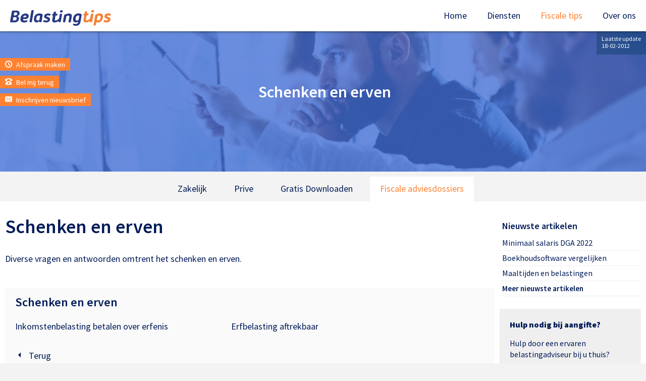

--- FILE ---
content_type: text/html; charset=UTF-8
request_url: https://www.belastingtips.nl/kennisbank/fiscaaladvies_dossier/veel_gestelde_fiscale_vragen/privevragen/schenken_en_erven/
body_size: 25114
content:
<!DOCTYPE html>
<html xmlns="http://www.w3.org/1999/xhtml" itemscope itemtype="http://schema.org/Article" >
<head>
<!-- Google Tag Manager -->
<script>(function(w,d,s,l,i){w[l]=w[l]||[];w[l].push({'gtm.start':
new Date().getTime(),event:'gtm.js'});var f=d.getElementsByTagName(s)[0],
j=d.createElement(s),dl=l!='dataLayer'?'&l='+l:'';j.async=true;j.src=
'https://www.googletagmanager.com/gtm.js?id='+i+dl;f.parentNode.insertBefore(j,f);
})(window,document,'script','dataLayer','GTM-PDG29R3');</script>
<!-- End Google Tag Manager -->
	<title> Schenken en erven - Belastingtips.nl</title>
	<base href="https://www.belastingtips.nl/">
	<meta http-equiv="content-language" content="NL">
	<meta http-equiv="Content-Type" content="text/html; charset=UTF-8">
	<meta name="description" content="Schenken en erven Schenken en erven Diverse vragen en antwoorden omtrent het schenken en erven. 2011-02-19 0000-00-00 0000-00-00 1116">
	<meta name="keywords" content="Schenken, erven, Diverse, vragen, antwoorden">
	<meta name="nodeID" content="1116">
	<meta name="faceID" content="920">
	<meta name="charset" content="UTF-8">
	<meta name="apple-mobile-web-app-capable" content="yes">
	<meta name="HandheldFriendly" content="True">
	<meta name="viewport" content="width=device-width, user-scalable=no,maximum-scale=1.0">
	<meta http-equiv="X-UA-Compatible" content="IE=edge,chrome=1" />
	<meta http-equiv="cleartype" content="on">
	<link rel="apple-touch-icon-precomposed" sizes="57x57"      href="/_img/icon/apple-touch-icon-57.png"/>
	<link rel="apple-touch-icon-precomposed" sizes="60x60"      href="/_img/icon/apple-touch-icon-60.png"/>
	<link rel="apple-touch-icon-precomposed" sizes="72x72"      href="/_img/icon/apple-touch-icon-72.png"/>
	<link rel="apple-touch-icon-precomposed" sizes="76x76"      href="/_img/icon/apple-touch-icon-76.png"/>
	<link rel="apple-touch-icon-precomposed" sizes="120x120"    href="/_img/icon/apple-touch-icon-120.png"/>
	<link rel="apple-touch-icon-precomposed" sizes="144x144"    href="/_img/icon/apple-touch-icon-144.png"/>
	<link rel="apple-touch-icon-precomposed" sizes="152x152"    href="/_img/icon/apple-touch-icon-152.png"/>
	<link rel="icon" type="image/png"        sizes="196x196"    href="/_img/icon/favicon-196.png"/>
	<link rel="icon" type="image/png"        sizes="128x128"    href="/_img/icon/favicon-128.png"/>
	<link rel="icon" type="image/png"        sizes="96x96"      href="/_img/icon/favicon-96.png" />
	<link rel="icon" type="image/png"        sizes="32x32"      href="/_img/icon/favicon-32.png" />
	<link rel="icon" type="image/png"        sizes="16x16"      href="/_img/icon/favicon-16.png"/>
	<link rel="canonical" href="https://www.belastingtips.nl/kennisbank/fiscaaladvies_dossier/veel_gestelde_fiscale_vragen/privevragen/schenken_en_erven/" />
	<link rel="shortcut icon" type="image/x-icon" href="/_img/logo.png">
	<link rel="stylesheet" type="text/css" href="/_css/reset.css">
	<link rel="stylesheet" type="text/css" href="/_css/hover-min.css">
	<link rel="stylesheet" type="text/css" href="/_css/jquery.bxslider.css">
	<link rel="stylesheet" type="text/css" href="/_css/icon.css">
	<link rel="stylesheet" type="text/css" href="/_js/fb3/jquery.fancybox.css">
	<link rel="stylesheet" type="text/css" href="/_js/jquery-ui.min.css">
	<link rel="stylesheet" type="text/css" href="/_css/belastingtips.css">
	<script type="text/javascript" src="https://code.jquery.com/jquery-1.10.2.js"></script>
	<script type="text/javascript" async src="/_js/fb3/jquery.fancybox.min.js"></script>
	<script type="text/javascript" async src="/_js/jquery-ui.min.js"></script>
	<script type="text/javascript" async  src="/_js/custom.js"></script>
		<style type="text/css">.sfeer{background-image:url(/images/2018/sfeer/03.jpg_1920_737);}</style>
<script>
  (function(i,s,o,g,r,a,m){i['GoogleAnalyticsObject']=r;i[r]=i[r]||function(){
  (i[r].q=i[r].q||[]).push(arguments)},i[r].l=1*new Date();a=s.createElement(o),
  m=s.getElementsByTagName(o)[0];a.async=1;a.src=g;m.parentNode.insertBefore(a,m)
  })(window,document,'script','//www.google-analytics.com/analytics.js','ga');

  ga('create', 'UA-3706016-2', 'auto');
  ga('send', 'pageview');

</script></head>
<body id="f920" class="n1116">
<noscript><iframe src="https://www.googletagmanager.com/ns.html?id=GTM-PDG29R3" height="0" width="0" style="display:none;visibility:hidden"></iframe></noscript>
<script>
	(function(h,o,t,j,a,r){
		h.hj=h.hj||function(){(h.hj.q=h.hj.q||[]).push(arguments)};
		h._hjSettings={hjid:1086119,hjsv:6};
		a=o.getElementsByTagName('head')[0];
		r=o.createElement('script');r.async=1;
		r.src=t+h._hjSettings.hjid+j+h._hjSettings.hjsv;
		a.appendChild(r);
	})(window,document,'https://static.hotjar.com/c/hotjar-','.js?sv=');
</script>
			<div id="popup"><div class="popup"><div class="h"><div class="msg"><span onClick="$('.popup').hide();" class="icon icon-cross2"></span><h4>Nieuwsbrief?&nbsp;Aangifte laten verzorgen? </h4>
<p><a href="https://www.belastingtips.nl/diensten/belastingaangifte_voordelig_laten_verzorgen/">Aangifte laten verzorgen?</a></p>
<p><a title="Meld u gratis aan voor onze nieuwsbrief!" href="https://www.belastingtips.nl/over_ons/nieuwsbrief/">Meld
u gratis aan voor onze nieuwsbrief!</a></p></div></div></div></div>
			<script type="text/javascript">
			function show_popup(){ $("#popup").show(); $.post( "/",{popup:'1'}, function( result ) { }); };
			$(window).load(function(){ window.setTimeout( show_popup, 5000 ); })
			</script>
			<style type="text/css">
				#popup{display:none}.popup{position:fixed;width:100%;height:100vh;top:0;left:0;background-color:rgba(0,0,0,.8);z-index:99999999999;display:flex;justify-content:center;align-items:center}
				.popup .h{display:flex;justify-content:center;align-items:center}
				.popup .h .msg{display:inline-block;position:relative;background-color:#fff;color:#111;width:100%;max-width:600px;padding:50px;-webkit-border-radius:10px;-moz-border-radius:10px;border-radius:10px}
				.popup h1,.popup h2,.popup h3,.popup h4{font-size:40px;color:#000;line-height:120%;padding-bottom:20px}
				.popup p{font-size:18px;line-height:140%;color:#333;padding-bottom:15px}
				.popup p:last-child{padding-bottom:0}
				.popup a{padding:10px 30px;border:0;font-weight:600;font-size:16px;line-height:100%;background-color:#ff8232;-webkit-border-radius:5px;-moz-border-radius:5px;border-radius:5px;color:#fff;display:inline-block;text-decoration:none;margin:10px 0;cursor:pointer;-webkit-box-shadow:0 0 5px 0 rgba(0,0,0,.25);-moz-box-shadow:0 0 5px 0 rgba(0,0,0,.25);box-shadow:0 0 5px 0 rgba(0,0,0,.25)}.popup a:hover{text-decoration:none;background-color:#ff8a3c;-webkit-box-shadow:0 0 5px 0 rgba(0,0,0,.4);-moz-box-shadow:0 0 5px 0 rgba(0,0,0,.4);box-shadow:0 0 5px 0 rgba(0,0,0,.4)}.popup .icon-cross2{background-color:#000;color:#fff;-webkit-border-radius:100px;-moz-border-radius:100px;border-radius:100px;padding:10px;position:absolute;top:5px;right:5px;cursor:pointer}</style>
<div class="menu">
	<div class="h">
		<a href="#" class="icon icon-menu7"></a>
		<a href="#" class="icon icon-cross"></a>
		<a href="/" class="logo"><img class="logo" src="/_img/logo.svg"/></a>
		<ul id="level_0_1">
  <li>
    <a href="https://www.belastingtips.nl/" title="Home" id="m1415">Home</a>
  </li>
  <li class="childs">
    <a href="https://www.belastingtips.nl/diensten/belastingaangifte_voordelig_laten_verzorgen/" title="Diensten" id="m2114">Diensten</a>
    <ul id="level_1_3">
      <li>
        <a href="https://www.belastingtips.nl/diensten/belastingaangifte_voordelig_laten_verzorgen/" title="Offerte voor uw belastingaangifte ?" id="m2150">Belastingaangifte</a>
      </li>
      <li>
        <a href="https://www.belastingtips.nl/diensten/fiscale_scan/" title="Fiscale scan van uw bedrijf?" id="m2098">Fiscale scan</a>
      </li>
      <li>
        <a href="https://www.belastingtips.nl/diensten/accountancy/" title="Vrijblijvende offerte accountant" id="m2024">Accountancy</a>
      </li>
      <li>
        <a href="https://www.belastingtips.nl/diensten/corona_service_ondernemers/" title="Corona service voor ondernemers " id="m2247">Corona-service</a>
      </li>
      <li>
        <a href="https://www.belastingtips.nl/diensten/fiscale_vraag/" title="Fiscale vraag ?" id="m2362">Fiscale vraag</a>
      </li>
    </ul>
  </li>
  <li class="childs selected">
    <a href="https://www.belastingtips.nl/kennisbank/zakelijk/" class="selected" title="Fiscale tips" id="m2131">Fiscale tips</a>
    <ul id="level_1_4">
      <li class="childs">
        <a href="https://www.belastingtips.nl/kennisbank/zakelijk/" title="Zakelijk" id="m680">Zakelijk</a>
      </li>
      <li class="childs">
        <a href="https://www.belastingtips.nl/kennisbank/prive/" title="Prive" id="m692">Prive</a>
      </li>
      <li class="childs">
        <a href="https://www.belastingtips.nl/kennisbank/modellen/" title="Gratis Downloaden" id="m1692">Gratis downloaden</a>
      </li>
      <li class="childs selected">
        <a href="https://www.belastingtips.nl/kennisbank/fiscaaladvies_dossier/" class="selected" title="Fiscale adviesdossiers" id="m1806">Advies</a>
      </li>
    </ul>
  </li>
  <li class="childs">
    <a href="https://www.belastingtips.nl/over_ons/" title="OVER ONS" id="m213">Over ons</a>
    <ul id="level_1_5">
      <li>
        <a href="https://www.belastingtips.nl/over_ons/nieuwsbrief/" title="Nieuwsbrief" id="m1230">Nieuwsbrief</a>
      </li>
      <li>
        <a href="https://www.belastingtips.nl/over_ons/bel_me_terug2/" title="Heeft u een fiscale vraag?" id="m2343">Bel me terug</a>
      </li>
      <li>
        <a href="https://www.belastingtips.nl/over_ons/stel_een_vraag/" title="Stel uw vraag" id="m1162">Stel een vraag</a>
      </li>
      <li>
        <a href="https://www.belastingtips.nl/over_ons/afspraak_maken/" title="Afspraak maken" id="m1163">Afspraak maken</a>
      </li>
      <li>
        <a href="https://www.belastingtips.nl/over_ons/offerte_van_een_belastingadviseur/" title="Offerte van een belastingadviseur" id="m1165">Offerte van een belastingadviseur</a>
      </li>
      <li class="childs">
        <a href="https://www.belastingtips.nl/over_ons/onze_adviseurs/" title="Onze adviseurs" id="m2303">Onze adviseurs</a>
      </li>
    </ul>
  </li>
</ul>	</div>
</div>
<div class="sfeer">
	<div class="holder">
		<div class="slogan"><p><strong>Schenken en erven</strong></p></div>
	</div>
	<div class="hbuttons">
		<a href="https://www.belastingtips.nl/over_ons/afspraak_maken/"><font class="icon icon-clock"></font> Afspraak maken</a><br>
		<a href="https://www.belastingtips.nl/over_ons/bel_me_terug2/"><font class="icon icon-phone"></font> Bel mij terug</a><br>
		<a href="https://www.belastingtips.nl/over_ons/nieuwsbrief/"><font class="icon icon-envelop"></font> Inschrijven nieuwsbrief</a>
	</div>
	<div class="update">Laatste update<br/>18-02-2012</div>
	<div class="shade"></div>
</div>
				<div class="tabs">
					<div class="holder">
							<a href="https://www.belastingtips.nl/kennisbank/zakelijk/"  title="Zakelijk">Zakelijk</a>
							<a href="https://www.belastingtips.nl/kennisbank/prive/"  title="Prive">Prive</a>
							<a href="https://www.belastingtips.nl/kennisbank/modellen/"  title="Gratis Downloaden">Gratis Downloaden</a>
							<a href="https://www.belastingtips.nl/kennisbank/fiscaaladvies_dossier/" class="selected" title="Fiscale adviesdossiers">Fiscale adviesdossiers</a>
						</div>
				</div>
				<div class="content">
					<div class="holder">
						<div class="cnt">
							<h1 >Schenken en erven</h1><p >Diverse vragen en antwoorden omtrent het schenken en erven.</p><br   >
							<div class="more">
							<h2>Schenken en erven</h2>
							<ul id="level_1052_1">
  <li>
    <a href="https://www.belastingtips.nl/kennisbank/fiscaaladvies_dossier/veel_gestelde_fiscale_vragen/privevragen/schenken_en_erven/moet_ik_inkomstenbelasting_betalen_over_erfenis/" title="Moet ik inkomstenbelasting betalen over een erfenis?" id="m1177">Inkomstenbelasting betalen over erfenis</a>
  </li>
  <li>
    <a href="https://www.belastingtips.nl/kennisbank/fiscaaladvies_dossier/veel_gestelde_fiscale_vragen/privevragen/schenken_en_erven/erfbelasting_aftrekbaar/" title="Erfbelasting aftrekbaar in box 3" id="m1179">Erfbelasting aftrekbaar</a>
  </li>
</ul>							<div style="padding:10px;"><a href="https://www.belastingtips.nl/kennisbank/fiscaaladvies_dossier/veel_gestelde_fiscale_vragen/privevragen/" style="text-decoration: none;"><span class="icon icon-arrow-left5"></span> Terug</a></div>
						</div>
					<div class="infos">Dit artikel (of blog of voorbeeldovereenkomst) is met aandacht en zorgvuldigheid geschreven, maar bevat informatie van algemene en informatieve aard. De informatie in dit artikel kan, afhankelijk van de omstandigheden van uw specifieke geval, niet of verminderd  van toepassing zijn. De informatie in dit artikel dient derhalve niet als fiscaal/juridisch advies te worden beschouwd. Belastingtips.nl en of haar vestingen/deelnemingen aanvaarden dan ook geen enkele aansprakelijkheid voor de gevolgen van het gebruik van de informatie uit het artikel.</div>
					</div>
					<div class="nav">
							<h4>Nieuwste artikelen</h4>
							<ul>
								<li><a href="https://www.belastingtips.nl/kennisbank/zakelijk/dga_belastingen/salaris_dga/dga_salaris_2022/" title="Minimaal salaris DGA 2022">Minimaal salaris DGA 2022</a></li>
								<li><a href="https://www.belastingtips.nl/kennisbank/zakelijk/belastingtips_zzp-er/boekhoudsoftware_vergelijken/" title="Boekhoudsoftware vergelijken">Boekhoudsoftware vergelijken</a></li>
								<li><a href="https://www.belastingtips.nl/kennisbank/zakelijk/tips_voor_ondernemers/maaltijden_en_belastingen/" title="Maaltijden en belastingen">Maaltijden en belastingen</a></li>
								<li><a href="https://www.belastingtips.nl/nieuwste/" class="all">Meer nieuwste artikelen</a></li>
							</ul>
							<div class="do">
									<p><strong>Hulp nodig bij aangifte?</strong></p>
									<p>Hulp door een ervaren belastingadviseur bij u thuis?</p>
									<p><a href="https://www.belastingtips.nl/diensten/belastingaangifte_voordelig_laten_verzorgen/">Maak hier een afspraak</a></p>
							</div>

							<div>
								<p><b>Deel dit artikel op</b></p>
								<a title="Twitter" href="http://twitter.com/home?status=+Schenken+en+erven+-+Belastingtips.nl%0ahttp://www.belastingtips.nl/eDoxMTE2/" target="_blank"><span class="icon icon-twitter"></span></a>
								<a title="Facebook" href="http://www.facebook.com/sharer.php?u=http://www.belastingtips.nl/eDoxMTE2/" target="_blank"><span class="icon icon-facebook"></span></a>
								<a title="Linkedin" href="http://www.linkedin.com/shareArticle?mini=true&url=http://www.belastingtips.nl/eDoxMTE2/&title= Schenken en erven - Belastingtips.nl&summary=Schenken en erven Schenken en erven Diverse vragen en antwoorden omtrent het schenken en erven. 2011-02-19 0000-00-00 0000-00-00 1116&source=www.belastingtips.nl" target="_blank"><span class="icon icon-linkedin"></span></a>
							</div>
						</div>
				</div>
			</div>
	<div class="crumb">
		<div class="holder">
			<div itemscope itemtype="http://data-vocabulary.org/Breadcrumb"><a href="/" title="Belastingtips.nl Homepage" itemprop="url"><span itemprop="title">Home</span></a></div>
				<span>></span>
				<div itemscope itemtype="http://data-vocabulary.org/Breadcrumb">
					<a href="https://www.belastingtips.nl/kennisbank/" title="Fiscale tips" itemprop="url">
						<span itemprop="title">Fiscale tips</span>
					</a>
				</div>
				<span>></span>
				<div itemscope itemtype="http://data-vocabulary.org/Breadcrumb">
					<a href="https://www.belastingtips.nl/kennisbank/fiscaaladvies_dossier/" title="Fiscale adviesdossiers" itemprop="url">
						<span itemprop="title">Advies</span>
					</a>
				</div>
				<span>></span>
				<div itemscope itemtype="http://data-vocabulary.org/Breadcrumb">
					<a href="https://www.belastingtips.nl/kennisbank/fiscaaladvies_dossier/veel_gestelde_fiscale_vragen/" title="Veel gestelde fiscale vragen" itemprop="url">
						<span itemprop="title">Veel gestelde fiscale vragen</span>
					</a>
				</div>
				<span>></span>
				<div itemscope itemtype="http://data-vocabulary.org/Breadcrumb">
					<a href="https://www.belastingtips.nl/kennisbank/fiscaaladvies_dossier/veel_gestelde_fiscale_vragen/privevragen/" title="Privévragen" itemprop="url">
						<span itemprop="title">Privévragen</span>
					</a>
				</div>
				<span>></span>
				<div itemscope itemtype="http://data-vocabulary.org/Breadcrumb">
					<a href="https://www.belastingtips.nl/kennisbank/fiscaaladvies_dossier/veel_gestelde_fiscale_vragen/privevragen/schenken_en_erven/" title="Schenken en erven" itemprop="url">
						<span itemprop="title">Schenken en erven</span>
					</a>
				</div>
		<form action="https://www.belastingtips.nl/over_ons/zoeken/" method="post" class="zoek">
			<input name="zoek" type="text" id="zoek" placeholder="Doorzoek onze website" value=""/>
		</form>
		</div>
	</div>
	<div class="aangifte">
		<h4>Belastingaangifte</h4>
		<ul id="level_1_1">
  <li>
    <a href="https://www.belastingtips.nl/belastingaangifte_laten_invullen/belastingaangifte_laten_invullen_in_amsterdam/" title="Belastingaangifte laten invullen in Amsterdam" id="m2155">Belastingaangifte Amsterdam</a>
  </li>
  <li>
    <a href="https://www.belastingtips.nl/belastingaangifte_laten_invullen/belastingaangifte_laten_invullen_in_rotterdam/" title="Belastingaangifte laten invullen in Rotterdam " id="m2209">Belastingaangifte Rotterdam</a>
  </li>
  <li>
    <a href="https://www.belastingtips.nl/belastingaangifte_laten_invullen/belastingaangifte_laten_invullen_in_denhaag/" title="Belastingaangifte laten invullen in Den Haag?" id="m2210">Belastingaangifte Den Haag</a>
  </li>
  <li>
    <a href="https://www.belastingtips.nl/belastingaangifte_laten_invullen/belastingaangifte_laten_invullen_in_utrecht/" title="Belastingaangifte laten invullen in Utrecht" id="m2211">Belastingaangifte Utrecht</a>
  </li>
  <li>
    <a href="https://www.belastingtips.nl/belastingaangifte_laten_invullen/belastingaangifte_laten_invullen_in_eindhoven/" title="Belastingaangifte laten invullen in Eindhoven?" id="m2212">Belastingaangifte Eindhoven</a>
  </li>
  <li>
    <a href="https://www.belastingtips.nl/belastingaangifte_laten_invullen/belastingaangifte_laten_invullen_in_groningen/" title="Belastingaangifte laten invullen in Groningen?" id="m2213">Belastingaangifte Groningen</a>
  </li>
  <li>
    <a href="https://www.belastingtips.nl/belastingaangifte_laten_invullen/belastingaangifte_laten_invullen_in_tilburg/" title="Belastingaangifte laten invullen in Tilburg?" id="m2214">Belastingaangifte Tilburg</a>
  </li>
  <li>
    <a href="https://www.belastingtips.nl/belastingaangifte_laten_invullen/belastingaangifte_laten_invullen_in_almere/" title="Belastingaangifte laten invullen in Almere?" id="m2215">Belastingaangifte Almere</a>
  </li>
  <li>
    <a href="https://www.belastingtips.nl/belastingaangifte_laten_invullen/belastingaangifte_laten_invullen_in_breda/" title="Belastingaangifte laten invullen in Breda?" id="m2216">Belastingaangifte Breda</a>
  </li>
  <li>
    <a href="https://www.belastingtips.nl/belastingaangifte_laten_invullen/belastingaangifte_laten_invullen_in_nijmegen/" title="Belastingaangifte laten invullen in Nijmegen?" id="m2217">Belastingaangifte Nijmegen</a>
  </li>
  <li>
    <a href="https://www.belastingtips.nl/belastingaangifte_laten_invullen/belastingaangifte_laten_invullen_in_apeldoorn/" title="Belastingaangifte laten invullen in Apeldoorn?" id="m2218">Belastingaangifte Apeldoorn</a>
  </li>
  <li>
    <a href="https://www.belastingtips.nl/belastingaangifte_laten_invullen/belastingaangifte_laten_invullen_in_haarlem/" title="Belastingaangifte laten invullen in Haarlem?" id="m2219">Belastingaangifte Haarlem</a>
  </li>
  <li>
    <a href="https://www.belastingtips.nl/belastingaangifte_laten_invullen/belastingaangifte_laten_invullen_in_arnhem/" title="Belastingaangifte laten invullen in Arnhem?" id="m2220">Belastingaangifte Arnhem</a>
  </li>
  <li>
    <a href="https://www.belastingtips.nl/belastingaangifte_laten_invullen/belastingaangifte_laten_invullen_in_enschede/" title="Belastingaangifte laten invullen in Enschede?" id="m2221">Belastingaangifte Enschede</a>
  </li>
  <li>
    <a href="https://www.belastingtips.nl/belastingaangifte_laten_invullen/belastingaangifte_laten_invullen_in_amersfoort/" title="Belastingaangifte laten invullen in Amersfoort?" id="m2222">Belastingaangifte Amersfoort</a>
  </li>
  <li>
    <a href="https://www.belastingtips.nl/belastingaangifte_laten_invullen/belastingaangifte_laten_invullen_in_zaandstad/" title="Belastingaangifte laten invullen in Zaanstad?" id="m2223">Belastingaangifte Zaandstad</a>
  </li>
  <li>
    <a href="https://www.belastingtips.nl/belastingaangifte_laten_invullen/belastingaangifte_laten_invullen_in_haarlemmermeer/" title="Belastingaangifte laten invullen in Haarlemmermeer?" id="m2224">Belastingaangifte Haarlemmermeer</a>
  </li>
  <li>
    <a href="https://www.belastingtips.nl/belastingaangifte_laten_invullen/belastingaangifte_laten_invullen_in_twente/" title="Belastingaangifte laten invullen in Twente " id="m2226">Belastingaangifte Twente</a>
  </li>
  <li>
    <a href="https://www.belastingtips.nl/belastingaangifte_laten_invullen/belastingaangifte_laten_invullen_in_hertogenbosch/" title="Belastingaangifte laten invullen in 's Hertogenbosch" id="m2227">Belastingaangifte 's Hertogenbosch</a>
  </li>
  <li>
    <a href="https://www.belastingtips.nl/belastingaangifte_laten_invullen/belastingaangifte_laten_invullen_in_zoetermeer/" title="Belastingaangifte laten invullen in Amsterdam" id="m2228">Belastingaangifte Zoetermeer</a>
  </li>
  <li>
    <a href="https://www.belastingtips.nl/belastingaangifte_laten_invullen/belastingaangifte_laten_invullen_in_zwolle/" title="Belastingaangifte laten invullen in Zwolle" id="m2229">Belastingaangifte Zwolle</a>
  </li>
  <li>
    <a href="https://www.belastingtips.nl/belastingaangifte_laten_invullen/belastingaangifte_laten_invullen_in_leiden/" title="Belastingaangifte laten invullen in Amsterdam" id="m2230">Belastingaangifte Leiden</a>
  </li>
  <li>
    <a href="https://www.belastingtips.nl/belastingaangifte_laten_invullen/belastingaangifte_laten_invullen_in_maastricht/" title="Belastingaangifte laten invullen in Maasstricht" id="m2231">Belastingaangifte Maastricht</a>
  </li>
  <li>
    <a href="https://www.belastingtips.nl/belastingaangifte_laten_invullen/m_biljet_laten_invullen_kosten/" title="M Biljet laten invullen door deskundige" id="m2287">M Biljet laten invullen kosten</a>
  </li>
  <li>
    <a href="https://www.belastingtips.nl/belastingaangifte_laten_invullen/m_biljet_invullen/" title="M Biljet laten invullen door deskundige" id="m2288">M Biljet invullen</a>
  </li>
  <li>
    <a href="https://www.belastingtips.nl/belastingaangifte_laten_invullen/c_biljet_laten_invullen_kosten/" title="C Biljet laten invullen door deskundige" id="m2289">C Biljet laten invullen kosten</a>
  </li>
</ul>	</div>
	<div class="footer">
		<div class="f"><h4>Diensten</h4>
<p><a title="Fiscale Scan" href="https://www.belastingtips.nl/diensten/fiscale_scan/">Fiscale Scan</a></p>
<p><a title="Accountancy" href="https://www.belastingtips.nl/diensten/accountancy/">Accountancy</a></p>
<p><a title="Hypotheken" href="https://www.belastingtips.nl/diensten/hypotheken/">Hypotheken</a></p>
<p><a href="https://www.belastingtips.nl/diensten/belastingaangifte_voordelig_laten_verzorgen/" target="_blank">Aangifteservice</a></p>
<p><a title="Artikelen" href="https://www.belastingtips.nl/kennisbank/zakelijk/">Artikelen</a><br>
</p></div>
		<div class="f"><h4>Colofon</h4>
<p><a title="Contactgegevens" href="https://www.belastingtips.nl/over_ons/">Contactgegevens</a></p>
<p><a title="Privacyverklaring" href="https://www.belastingtips.nl/over_ons/privacyverklaring/">Privacyverklaring</a></p>
<p><a title="Sitemap" href="https://www.belastingtips.nl/over_ons/sitemap/">Sitemap</a></p></div>
		<div class="f"><h4>Contact met belastingtips?</h4>
<p><strong>Belastingtips.nl</strong><br>
Marthalaan 5 <br>
7511 AZ Enschede<br>
&nbsp;</p>
<p>Bel met:<br>
<a href="tel:0880270027">088-0270027</a></p>
<p>of neem contact op met<br>
<a href="mailto:&#109;&#97;&#105;&#108;&#116;&#111;&#58;&#105;&#110;&#102;&#111;&#64;&#98;&#101;&#108;&#97;&#115;&#116;&#105;&#110;&#103;&#116;&#105;&#112;&#115;&#46;&#110;&#108;">De klantenservice</a></p></div>
		<div class="f footer_share">
			<h4>Volg ons op</h4>
			<a href="https://twitter.com/Belastingtipsnl" target="_blank"><span class="icon icon-twitter"></span></a>
			<a href="https://www.linkedin.com/groups?gid=1410407" target="_blank"><span class="icon icon-linkedin2"></span></a>
			<a href="https://www.facebook.com/belastingtips/" target="_blank"><span class="icon icon-facebook"></span></a>
		</div>
	</div>
	<div class="copy">
		<div class="holder"></div>
	</div>
	<a href="#top" class="icon icon-arrow-up"></a>
</body>
</html>


--- FILE ---
content_type: text/css
request_url: https://www.belastingtips.nl/_css/reset.css
body_size: 5643
content:
@import url('https://fonts.googleapis.com/css?family=Source+Sans+Pro:200,200i,300,300i,400,400i,600,600i,700,700i,900,900i');
@font-face {
	font-family: 'Stag';
	src: url('stag-book.eot');
	src: url('stag-book.eot') format('embedded-opentype'),
		 url('stag-book.woff') format('woff'),
		 url('stag-book.ttf') format('truetype'),
		 url('stag-book.svg#StagBook') format('svg');
	font-weight: 400;
	font-style: normal;
}
@font-face {
	font-family: 'Stag';
	src: url('stag-semibold.eot');
	src: url('stag-semibold.eot') format('embedded-opentype'),
		 url('stag-semibold.woff') format('woff'),
		 url('stag-semibold.ttf') format('truetype'),
		 url('stag-semibold.svg#StagBold') format('svg');
	font-weight: 900;
	font-style: normal;
}
@font-face {
	font-family: 'Stag';
	src: url('Stag-Medium.eot?') format('eot'),
		 url('Stag-Medium.otf')  format('opentype'),
		 url('Stag-Medium.woff') format('woff'),
		 url('Stag-Medium.ttf')  format('truetype'),
		 url('Stag-Medium.svg#Stag-Medium') format('svg');
	font-weight: 600;
	font-style: normal;
}
a,abbr,acronym,address,applet,b,big,blockquote,body,caption,center,cite,code,dd,del,dfn,div,dl,dt,em,fieldset,font,form,h1,h2,h3,h4,h5,h6,html,i,iframe,img,ins,kbd,label,legend,li,object,ol,p,pre,q,s,samp,small,span,strike,strong,sub,sup,table,tbody,td,tfoot,th,thead,tr,tt,u,ul,var{margin:0;padding:0;border:0;outline:0;font-size:100%;background:0 0}body{line-height:1}ol,ul{list-style:none}blockquote,q{quotes:none}blockquote:after,blockquote:before,q:after,q:before{content:'';content:none}:focus{outline:0}ins{text-decoration:none}del{text-decoration:line-through}table{border-collapse:collapse;border-spacing:0}*,:after,:before{-webkit-box-sizing:border-box;-moz-box-sizing:border-box;box-sizing:border-box;-webkit-font-smoothing:antialiased;-moz-osx-font-smoothing:grayscale;-webkit-text-shadow:rgba(0,0,0,.01) 0 0 1px;text-shadow:rgba(0,0,0,.01) 0 0 1px}
.zoom{-webkit-transition:all .5s ease-in-out;-moz-transition:all .5s ease-in-out;-o-transition:all .5s ease-in-out;transition:all .5s ease-in-out}
.zoom:hover{z-index:9999999999999;-moz-transform:scale(1.01,1.01);-webkit-transform:scale(1.01,1.01);transform:scale(1.01,1.01)}
body{
	font-family: 'Source Sans Pro', sans-serif;
	color:#011b57;
	font-size:18px;
	line-height:160%;
	text-align:center;
	background-color: #F3F3F3;
}
a{
	color:#011b57;
	text-decoration:none;
}
img[align="right"]{
	margin:0px 0px 20px 20px;
	display:inline-block;
	float:right;
}
img[align="left"]{
	margin:0px 20px 20px 0px;
	display:inline-block;
	float:left;
}
a[href*="#top"]{
	display:none;

	padding:20px;
	text-shadow:0px 0px 0px 2px rgba(0,0,0,0.5);
	position:fixed;
	right:0px;
	bottom:25px;
}

.menu a.icon-cross{
	display:none;
	position:fixed;
	right:20px;
	top:5px;
	width:auto;
	font-size:24px;
	font-weight:400;
	z-index:110;
}
a.icon.icon-menu7{
	display:none;
	position:fixed;
	right:20px;
	top:5px;
	z-index:92;
	color:#fff;
	font-size:32px;
	font-weight:400;
	padding:10px;
}

.content p{
	margin-bottom:10px;
}
.content table{
	margin-bottom:10px;
}
.content table tr td {
	padding:5px;
}
.content ol,
.content ul{
	margin-bottom:15px;
}
.content ul li {
  list-style: disc;
  display: list-item;
  margin-left: 25px;
}
.content ol li {
	list-style-type: decimal;
	display: list-item;
	margin-left: 25px;
}
form{
	display:inline;
}
div.input{
	display:inline-block;
	text-align:left;
	width:100%;
	padding-bottom:10px;
}
div.input i{
	font-weight:600;
	color:#e6433d;
}
div.input span{
	display:inline-block;
	max-width:200px;
	line-height:45px;
	vertical-align:top;
	width:100%;
}
textarea,
select,
input{
	display:inline-block;
	max-width:450px;
	width:100%;
	padding:15px;
	border:1px solid #ccc;
	line-height:100%;
}

select option{
	padding:5px;
}
select option[disabled]{
	background-color:#efefef;
	color:#000;
	font-weight:bold;
	padding:10px 5px;
}
textarea{
	height:10vh;
}
textarea[disabled="disabled"],
select[disabled="disabled"],
input[disabled="disabled"],
textarea[disabled],
select[disabled],
input[disabled]{
	border:0px solid #ccc;
	background-color:#fff;
}
input[type="radio"],
input[type="checkbox"]{
	max-width:auto;
	width:auto;
	margin:10px;
}
button{
	line-height:160%;
	display:inline-block;
	max-width:300px;
	width:100%;
	color:#fff;
	border:0px;
	padding:10px 20px;
	letter-spacing:1px;
	text-decoration:none;
	outline:none;
	cursor:pointer;
	color:#fff;
}
button img { border:none; vertical-align:bottom;}
.light_blue { background:#92dbf6;}
.light_blue:hover,
.light_blue:focus { background:#85d6f5; }
.light_blue:active { background:#92dbf6;}
.blue { background:#377ad0;}
.blue:hover,
.blue:focus { background:#206bcb !important; }
.blue:active { background:#3282d3; }
.green { background:#7fbf4d;}
.green:hover,
.green:focus { background:#76b347 !important;}
.green:active { background:#7fbf4d !important;}
.red { background:#e6433d;}
.red:hover,
.red:focus { background:#dd3a37; }
.red:active { background:#e6433d; }
.orange { background:#ee8f1f;}
.orange:hover,
.orange:focus { background:#e38512;}
.yellow { background:#f9e327;}
.yellow:hover,
.yellow:focus { background:#ebd611; }
.yellow:active { background:#f9e327; }
.pink { background:#f87bca; }
.pink:hover,
.pink:focus { background:#f075c3;}
.pink:active { background:#f87bca;}
.purple { background:#995dc8;}
.purple:hover,
.purple:focus { background:#8b50ba;}
.purple:active { background:#995dc8; }
.grey { background:#969696;}
.grey:hover,
.grey:focus { background:#868686;}
.grey:active { background:#909090;}
.black { background:#525252; color:#fff;}
.black:hover,
.black:focus { background:#4b4b4b; }
.black:active { background:#525252; }


--- FILE ---
content_type: text/css
request_url: https://www.belastingtips.nl/_css/icon.css
body_size: 78963
content:
@font-face {
	font-family: 'IcoMoon';
	src: url('/_css/icon.ttf') format('truetype');
	font-weight: normal;
	font-style: normal;
}
span.icon{
	padding-right:5px;
}
.icon {
	font-family: 'IcoMoon' !important;
	speak: none;
	font-style: normal;
	font-weight: normal;
	font-variant: normal;
	text-transform: none;
	line-height: 1;
	/* Enable Ligatures ================ */
	letter-spacing: 0;
	-webkit-font-feature-settings: "liga";
	-moz-font-feature-settings: "liga=1";
	-moz-font-feature-settings: "liga";
	-ms-font-feature-settings: "liga" 1;
	-o-font-feature-settings: "liga";
	font-feature-settings: "liga";

	/* Better Font Rendering =========== */
	-webkit-font-smoothing: antialiased;
	-moz-osx-font-smoothing: grayscale;
}
.icon-home:before {
	content: "\e900";
}
.icon-home2:before {
	content: "\e901";
}
.icon-home3:before {
	content: "\e902";
}
.icon-home4:before {
	content: "\e903";
}
.icon-home5:before {
	content: "\e904";
}
.icon-home6:before {
	content: "\e905";
}
.icon-home7:before {
	content: "\e906";
}
.icon-home8:before {
	content: "\e907";
}
.icon-home9:before {
	content: "\e908";
}
.icon-office:before {
	content: "\e909";
}
.icon-city:before {
	content: "\e90a";
}
.icon-newspaper:before {
	content: "\e90b";
}
.icon-magazine:before {
	content: "\e90c";
}
.icon-design:before {
	content: "\e90d";
}
.icon-pencil:before {
	content: "\e90e";
}
.icon-pencil2:before {
	content: "\e90f";
}
.icon-pencil3:before {
	content: "\e910";
}
.icon-pencil4:before {
	content: "\e911";
}
.icon-pencil5:before {
	content: "\e912";
}
.icon-pencil6:before {
	content: "\e913";
}
.icon-pencil7:before {
	content: "\e914";
}
.icon-eraser:before {
	content: "\e915";
}
.icon-eraser2:before {
	content: "\e916";
}
.icon-eraser3:before {
	content: "\e917";
}
.icon-quill:before {
	content: "\e918";
}
.icon-quill2:before {
	content: "\e919";
}
.icon-quill3:before {
	content: "\e91a";
}
.icon-quill4:before {
	content: "\e91b";
}
.icon-pen:before {
	content: "\e91c";
}
.icon-pen-plus:before {
	content: "\e91d";
}
.icon-pen-minus:before {
	content: "\e91e";
}
.icon-pen2:before {
	content: "\e91f";
}
.icon-pen3:before {
	content: "\e920";
}
.icon-pen4:before {
	content: "\e921";
}
.icon-pen5:before {
	content: "\e922";
}
.icon-marker:before {
	content: "\e923";
}
.icon-marker2:before {
	content: "\e924";
}
.icon-blog:before {
	content: "\e925";
}
.icon-blog2:before {
	content: "\e926";
}
.icon-pen6:before {
	content: "\e927";
}
.icon-brush:before {
	content: "\e928";
}
.icon-spray:before {
	content: "\e929";
}
.icon-palette:before {
	content: "\e92a";
}
.icon-palette2:before {
	content: "\e92b";
}
.icon-color-sampler:before {
	content: "\e92c";
}
.icon-toggle:before {
	content: "\e92d";
}
.icon-bucket:before {
	content: "\e92e";
}
.icon-bucket2:before {
	content: "\e92f";
}
.icon-gradient:before {
	content: "\e930";
}
.icon-eyedropper:before {
	content: "\e931";
}
.icon-eyedropper2:before {
	content: "\e932";
}
.icon-eyedropper3:before {
	content: "\e933";
}
.icon-droplet:before {
	content: "\e934";
}
.icon-droplet2:before {
	content: "\e935";
}
.icon-droplet-contrast:before {
	content: "\e936";
}
.icon-color-clear:before {
	content: "\e937";
}
.icon-paint-format:before {
	content: "\e938";
}
.icon-stamp:before {
	content: "\e939";
}
.icon-images:before {
	content: "\e93a";
}
.icon-image:before {
	content: "\e93b";
}
.icon-image2:before {
	content: "\e93c";
}
.icon-image-compare:before {
	content: "\e93d";
}
.icon-images2:before {
	content: "\e93e";
}
.icon-image3:before {
	content: "\e93f";
}
.icon-images3:before {
	content: "\e940";
}
.icon-image4:before {
	content: "\e941";
}
.icon-image5:before {
	content: "\e942";
}
.icon-image6:before {
	content: "\e943";
}
.icon-camera:before {
	content: "\e944";
}
.icon-camera2:before {
	content: "\e945";
}
.icon-camera3:before {
	content: "\e946";
}
.icon-shutter:before {
	content: "\e947";
}
.icon-headphones:before {
	content: "\e948";
}
.icon-headset:before {
	content: "\e949";
}
.icon-music:before {
	content: "\e94a";
}
.icon-music2:before {
	content: "\e94b";
}
.icon-music3:before {
	content: "\e94c";
}
.icon-music4:before {
	content: "\e94d";
}
.icon-music5:before {
	content: "\e94e";
}
.icon-music6:before {
	content: "\e94f";
}
.icon-album:before {
	content: "\e950";
}
.icon-cassette:before {
	content: "\e951";
}
.icon-tape:before {
	content: "\e952";
}
.icon-piano:before {
	content: "\e953";
}
.icon-guitar:before {
	content: "\e954";
}
.icon-trumpet:before {
	content: "\e955";
}
.icon-speakers:before {
	content: "\e956";
}
.icon-play:before {
	content: "\e957";
}
.icon-play2:before {
	content: "\e958";
}
.icon-clapboard-play:before {
	content: "\e959";
}
.icon-clapboard:before {
	content: "\e95a";
}
.icon-media:before {
	content: "\e95b";
}
.icon-presentation:before {
	content: "\e95c";
}
.icon-movie:before {
	content: "\e95d";
}
.icon-film:before {
	content: "\e95e";
}
.icon-film2:before {
	content: "\e95f";
}
.icon-film3:before {
	content: "\e960";
}
.icon-film4:before {
	content: "\e961";
}
.icon-video-camera:before {
	content: "\e962";
}
.icon-video-camera2:before {
	content: "\e963";
}
.icon-video-camera-slash:before {
	content: "\e964";
}
.icon-video-camera3:before {
	content: "\e965";
}
.icon-video-camera4:before {
	content: "\e966";
}
.icon-video-camera-slash2:before {
	content: "\e967";
}
.icon-video-camera5:before {
	content: "\e968";
}
.icon-recording:before {
	content: "\e969";
}
.icon-dice:before {
	content: "\e96a";
}
.icon-gamepad:before {
	content: "\e96b";
}
.icon-gamepad2:before {
	content: "\e96c";
}
.icon-gamepad3:before {
	content: "\e96d";
}
.icon-pacman:before {
	content: "\e96e";
}
.icon-spades:before {
	content: "\e96f";
}
.icon-clubs:before {
	content: "\e970";
}
.icon-diamonds:before {
	content: "\e971";
}
.icon-chess-king:before {
	content: "\e972";
}
.icon-chess-queen:before {
	content: "\e973";
}
.icon-chess-rook:before {
	content: "\e974";
}
.icon-chess-bishop:before {
	content: "\e975";
}
.icon-chess-knight:before {
	content: "\e976";
}
.icon-chess-pawn:before {
	content: "\e977";
}
.icon-chess:before {
	content: "\e978";
}
.icon-bullhorn:before {
	content: "\e979";
}
.icon-megaphone:before {
	content: "\e97a";
}
.icon-new:before {
	content: "\e97b";
}
.icon-connection:before {
	content: "\e97c";
}
.icon-connection2:before {
	content: "\e97d";
}
.icon-connection3:before {
	content: "\e97e";
}
.icon-connection4:before {
	content: "\e97f";
}
.icon-podcast:before {
	content: "\e980";
}
.icon-station:before {
	content: "\e981";
}
.icon-station2:before {
	content: "\e982";
}
.icon-antenna:before {
	content: "\e983";
}
.icon-satellite-dish:before {
	content: "\e984";
}
.icon-satellite-dish2:before {
	content: "\e985";
}
.icon-feed:before {
	content: "\e986";
}
.icon-podcast2:before {
	content: "\e987";
}
.icon-antenna2:before {
	content: "\e988";
}
.icon-mic:before {
	content: "\e989";
}
.icon-mic-off:before {
	content: "\e98a";
}
.icon-mic2:before {
	content: "\e98b";
}
.icon-mic-off2:before {
	content: "\e98c";
}
.icon-mic3:before {
	content: "\e98d";
}
.icon-mic4:before {
	content: "\e98e";
}
.icon-mic5:before {
	content: "\e98f";
}
.icon-book:before {
	content: "\e990";
}
.icon-book2:before {
	content: "\e991";
}
.icon-book-play:before {
	content: "\e992";
}
.icon-book3:before {
	content: "\e993";
}
.icon-bookmark:before {
	content: "\e994";
}
.icon-books:before {
	content: "\e995";
}
.icon-archive:before {
	content: "\e996";
}
.icon-reading:before {
	content: "\e997";
}
.icon-library:before {
	content: "\e998";
}
.icon-library2:before {
	content: "\e999";
}
.icon-graduation:before {
	content: "\e99a";
}
.icon-file-text:before {
	content: "\e99b";
}
.icon-profile:before {
	content: "\e99c";
}
.icon-file-empty:before {
	content: "\e99d";
}
.icon-file-empty2:before {
	content: "\e99e";
}
.icon-files-empty:before {
	content: "\e99f";
}
.icon-files-empty2:before {
	content: "\e9a0";
}
.icon-file-plus:before {
	content: "\e9a1";
}
.icon-file-plus2:before {
	content: "\e9a2";
}
.icon-file-minus:before {
	content: "\e9a3";
}
.icon-file-minus2:before {
	content: "\e9a4";
}
.icon-file-download:before {
	content: "\e9a5";
}
.icon-file-download2:before {
	content: "\e9a6";
}
.icon-file-upload:before {
	content: "\e9a7";
}
.icon-file-upload2:before {
	content: "\e9a8";
}
.icon-file-check:before {
	content: "\e9a9";
}
.icon-file-check2:before {
	content: "\e9aa";
}
.icon-file-eye:before {
	content: "\e9ab";
}
.icon-file-eye2:before {
	content: "\e9ac";
}
.icon-file-text2:before {
	content: "\e9ad";
}
.icon-file-text3:before {
	content: "\e9ae";
}
.icon-file-picture:before {
	content: "\e9af";
}
.icon-file-picture2:before {
	content: "\e9b0";
}
.icon-file-music:before {
	content: "\e9b1";
}
.icon-file-music2:before {
	content: "\e9b2";
}
.icon-file-play:before {
	content: "\e9b3";
}
.icon-file-play2:before {
	content: "\e9b4";
}
.icon-file-video:before {
	content: "\e9b5";
}
.icon-file-video2:before {
	content: "\e9b6";
}
.icon-copy:before {
	content: "\e9b7";
}
.icon-copy2:before {
	content: "\e9b8";
}
.icon-file-zip:before {
	content: "\e9b9";
}
.icon-file-zip2:before {
	content: "\e9ba";
}
.icon-file-xml:before {
	content: "\e9bb";
}
.icon-file-xml2:before {
	content: "\e9bc";
}
.icon-file-css:before {
	content: "\e9bd";
}
.icon-file-css2:before {
	content: "\e9be";
}
.icon-file-presentation:before {
	content: "\e9bf";
}
.icon-file-presentation2:before {
	content: "\e9c0";
}
.icon-file-stats:before {
	content: "\e9c1";
}
.icon-file-stats2:before {
	content: "\e9c2";
}
.icon-file-locked:before {
	content: "\e9c3";
}
.icon-file-locked2:before {
	content: "\e9c4";
}
.icon-file-spreadsheet:before {
	content: "\e9c5";
}
.icon-file-spreadsheet2:before {
	content: "\e9c6";
}
.icon-copy3:before {
	content: "\e9c7";
}
.icon-copy4:before {
	content: "\e9c8";
}
.icon-paste:before {
	content: "\e9c9";
}
.icon-paste2:before {
	content: "\e9ca";
}
.icon-paste3:before {
	content: "\e9cb";
}
.icon-paste4:before {
	content: "\e9cc";
}
.icon-stack:before {
	content: "\e9cd";
}
.icon-stack2:before {
	content: "\e9ce";
}
.icon-stack3:before {
	content: "\e9cf";
}
.icon-folder:before {
	content: "\e9d0";
}
.icon-folder-search:before {
	content: "\e9d1";
}
.icon-folder-download:before {
	content: "\e9d2";
}
.icon-folder-upload:before {
	content: "\e9d3";
}
.icon-folder-plus:before {
	content: "\e9d4";
}
.icon-folder-plus2:before {
	content: "\e9d5";
}
.icon-folder-minus:before {
	content: "\e9d6";
}
.icon-folder-minus2:before {
	content: "\e9d7";
}
.icon-folder-check:before {
	content: "\e9d8";
}
.icon-folder-heart:before {
	content: "\e9d9";
}
.icon-folder-remove:before {
	content: "\e9da";
}
.icon-folder2:before {
	content: "\e9db";
}
.icon-folder-open:before {
	content: "\e9dc";
}
.icon-folder3:before {
	content: "\e9dd";
}
.icon-folder4:before {
	content: "\e9de";
}
.icon-folder-plus3:before {
	content: "\e9df";
}
.icon-folder-minus3:before {
	content: "\e9e0";
}
.icon-folder-plus4:before {
	content: "\e9e1";
}
.icon-folder-minus4:before {
	content: "\e9e2";
}
.icon-folder-download2:before {
	content: "\e9e3";
}
.icon-folder-upload2:before {
	content: "\e9e4";
}
.icon-folder-download3:before {
	content: "\e9e5";
}
.icon-folder-upload3:before {
	content: "\e9e6";
}
.icon-folder5:before {
	content: "\e9e7";
}
.icon-folder-open2:before {
	content: "\e9e8";
}
.icon-folder6:before {
	content: "\e9e9";
}
.icon-folder-open3:before {
	content: "\e9ea";
}
.icon-certificate:before {
	content: "\e9eb";
}
.icon-cc:before {
	content: "\e9ec";
}
.icon-price-tag:before {
	content: "\e9ed";
}
.icon-price-tag2:before {
	content: "\e9ee";
}
.icon-price-tags:before {
	content: "\e9ef";
}
.icon-price-tag3:before {
	content: "\e9f0";
}
.icon-price-tags2:before {
	content: "\e9f1";
}
.icon-price-tag4:before {
	content: "\e9f2";
}
.icon-price-tags3:before {
	content: "\e9f3";
}
.icon-price-tag5:before {
	content: "\e9f4";
}
.icon-price-tags4:before {
	content: "\e9f5";
}
.icon-barcode:before {
	content: "\e9f6";
}
.icon-barcode2:before {
	content: "\e9f7";
}
.icon-qrcode:before {
	content: "\e9f8";
}
.icon-ticket:before {
	content: "\e9f9";
}
.icon-ticket2:before {
	content: "\e9fa";
}
.icon-theater:before {
	content: "\e9fb";
}
.icon-store:before {
	content: "\e9fc";
}
.icon-store2:before {
	content: "\e9fd";
}
.icon-cart:before {
	content: "\e9fe";
}
.icon-cart2:before {
	content: "\e9ff";
}
.icon-cart3:before {
	content: "\ea00";
}
.icon-cart4:before {
	content: "\ea01";
}
.icon-cart5:before {
	content: "\ea02";
}
.icon-cart-add:before {
	content: "\ea03";
}
.icon-cart-add2:before {
	content: "\ea04";
}
.icon-cart-remove:before {
	content: "\ea05";
}
.icon-basket:before {
	content: "\ea06";
}
.icon-bag:before {
	content: "\ea07";
}
.icon-bag2:before {
	content: "\ea08";
}
.icon-percent:before {
	content: "\ea09";
}
.icon-coins:before {
	content: "\ea0a";
}
.icon-coin-dollar:before {
	content: "\ea0b";
}
.icon-coin-euro:before {
	content: "\ea0c";
}
.icon-coin-pound:before {
	content: "\ea0d";
}
.icon-coin-yen:before {
	content: "\ea0e";
}
.icon-piggy-bank:before {
	content: "\ea0f";
}
.icon-wallet:before {
	content: "\ea10";
}
.icon-cash:before {
	content: "\ea11";
}
.icon-cash2:before {
	content: "\ea12";
}
.icon-cash3:before {
	content: "\ea13";
}
.icon-cash4:before {
	content: "\ea14";
}
.icon-credit-card:before {
	content: "\ea15";
}
.icon-credit-card2:before {
	content: "\ea16";
}
.icon-calculator:before {
	content: "\ea17";
}
.icon-calculator2:before {
	content: "\ea18";
}
.icon-calculator3:before {
	content: "\ea19";
}
.icon-chip:before {
	content: "\ea1a";
}
.icon-lifebuoy:before {
	content: "\ea1b";
}
.icon-phone:before {
	content: "\ea1c";
}
.icon-phone2:before {
	content: "\ea1d";
}
.icon-phone-slash:before {
	content: "\ea1e";
}
.icon-phone-wave:before {
	content: "\ea1f";
}
.icon-phone-plus:before {
	content: "\ea20";
}
.icon-phone-minus:before {
	content: "\ea21";
}
.icon-phone-plus2:before {
	content: "\ea22";
}
.icon-phone-minus2:before {
	content: "\ea23";
}
.icon-phone-incoming:before {
	content: "\ea24";
}
.icon-phone-outgoing:before {
	content: "\ea25";
}
.icon-phone3:before {
	content: "\ea26";
}
.icon-phone-slash2:before {
	content: "\ea27";
}
.icon-phone-wave2:before {
	content: "\ea28";
}
.icon-phone-hang-up:before {
	content: "\ea29";
}
.icon-phone-hang-up2:before {
	content: "\ea2a";
}
.icon-address-book:before {
	content: "\ea2b";
}
.icon-address-book2:before {
	content: "\ea2c";
}
.icon-address-book3:before {
	content: "\ea2d";
}
.icon-notebook:before {
	content: "\ea2e";
}
.icon-at-sign:before {
	content: "\ea2f";
}
.icon-envelop:before {
	content: "\ea30";
}
.icon-envelop2:before {
	content: "\ea31";
}
.icon-envelop3:before {
	content: "\ea32";
}
.icon-envelop4:before {
	content: "\ea33";
}
.icon-envelop5:before {
	content: "\ea34";
}
.icon-mailbox:before {
	content: "\ea35";
}
.icon-pushpin:before {
	content: "\ea36";
}
.icon-pushpin2:before {
	content: "\ea37";
}
.icon-location:before {
	content: "\ea38";
}
.icon-location2:before {
	content: "\ea39";
}
.icon-location3:before {
	content: "\ea3a";
}
.icon-location4:before {
	content: "\ea3b";
}
.icon-location5:before {
	content: "\ea3c";
}
.icon-location6:before {
	content: "\ea3d";
}
.icon-location7:before {
	content: "\ea3e";
}
.icon-compass:before {
	content: "\ea3f";
}
.icon-compass2:before {
	content: "\ea40";
}
.icon-compass3:before {
	content: "\ea41";
}
.icon-compass4:before {
	content: "\ea42";
}
.icon-compass5:before {
	content: "\ea43";
}
.icon-compass6:before {
	content: "\ea44";
}
.icon-map:before {
	content: "\ea45";
}
.icon-map2:before {
	content: "\ea46";
}
.icon-map3:before {
	content: "\ea47";
}
.icon-map4:before {
	content: "\ea48";
}
.icon-map5:before {
	content: "\ea49";
}
.icon-direction:before {
	content: "\ea4a";
}
.icon-reset:before {
	content: "\ea4b";
}
.icon-history:before {
	content: "\ea4c";
}
.icon-clock:before {
	content: "\ea4d";
}
.icon-clock2:before {
	content: "\ea4e";
}
.icon-clock3:before {
	content: "\ea4f";
}
.icon-clock4:before {
	content: "\ea50";
}
.icon-watch:before {
	content: "\ea51";
}
.icon-watch2:before {
	content: "\ea52";
}
.icon-alarm:before {
	content: "\ea53";
}
.icon-alarm-add:before {
	content: "\ea54";
}
.icon-alarm-check:before {
	content: "\ea55";
}
.icon-alarm-cancel:before {
	content: "\ea56";
}
.icon-bell:before {
	content: "\ea57";
}
.icon-bell2:before {
	content: "\ea58";
}
.icon-bell3:before {
	content: "\ea59";
}
.icon-bell-plus:before {
	content: "\ea5a";
}
.icon-bell-minus:before {
	content: "\ea5b";
}
.icon-bell-check:before {
	content: "\ea5c";
}
.icon-bell-cross:before {
	content: "\ea5d";
}
.icon-stopwatch:before {
	content: "\ea5e";
}
.icon-calendar:before {
	content: "\ea5f";
}
.icon-calendar2:before {
	content: "\ea60";
}
.icon-calendar3:before {
	content: "\ea61";
}
.icon-calendar4:before {
	content: "\ea62";
}
.icon-calendar5:before {
	content: "\ea63";
}
.icon-calendar-empty:before {
	content: "\ea64";
}
.icon-calendar-day:before {
	content: "\ea65";
}
.icon-calendar-week:before {
	content: "\ea66";
}
.icon-printer:before {
	content: "\ea67";
}
.icon-printer2:before {
	content: "\ea68";
}
.icon-printer3:before {
	content: "\ea69";
}
.icon-printer4:before {
	content: "\ea6a";
}
.icon-shredder:before {
	content: "\ea6b";
}
.icon-mouse:before {
	content: "\ea6c";
}
.icon-mouse2:before {
	content: "\ea6d";
}
.icon-mouse-left:before {
	content: "\ea6e";
}
.icon-mouse-right:before {
	content: "\ea6f";
}
.icon-keyboard:before {
	content: "\ea70";
}
.icon-keyboard2:before {
	content: "\ea71";
}
.icon-typewriter:before {
	content: "\ea72";
}
.icon-display:before {
	content: "\ea73";
}
.icon-display2:before {
	content: "\ea74";
}
.icon-display3:before {
	content: "\ea75";
}
.icon-display4:before {
	content: "\ea76";
}
.icon-laptop:before {
	content: "\ea77";
}
.icon-mobile:before {
	content: "\ea78";
}
.icon-mobile2:before {
	content: "\ea79";
}
.icon-tablet:before {
	content: "\ea7a";
}
.icon-mobile3:before {
	content: "\ea7b";
}
.icon-tv:before {
	content: "\ea7c";
}
.icon-radio:before {
	content: "\ea7d";
}
.icon-cabinet:before {
	content: "\ea7e";
}
.icon-drawer:before {
	content: "\ea7f";
}
.icon-drawer2:before {
	content: "\ea80";
}
.icon-drawer-out:before {
	content: "\ea81";
}
.icon-drawer-in:before {
	content: "\ea82";
}
.icon-drawer3:before {
	content: "\ea83";
}
.icon-box:before {
	content: "\ea84";
}
.icon-box-add:before {
	content: "\ea85";
}
.icon-box-remove:before {
	content: "\ea86";
}
.icon-download:before {
	content: "\ea87";
}
.icon-upload:before {
	content: "\ea88";
}
.icon-floppy-disk:before {
	content: "\ea89";
}
.icon-floppy-disks:before {
	content: "\ea8a";
}
.icon-floppy-disks2:before {
	content: "\ea8b";
}
.icon-floppy-disk2:before {
	content: "\ea8c";
}
.icon-floppy-disk3:before {
	content: "\ea8d";
}
.icon-disk:before {
	content: "\ea8e";
}
.icon-disk2:before {
	content: "\ea8f";
}
.icon-usb-stick:before {
	content: "\ea90";
}
.icon-drive:before {
	content: "\ea91";
}
.icon-server:before {
	content: "\ea92";
}
.icon-database:before {
	content: "\ea93";
}
.icon-database2:before {
	content: "\ea94";
}
.icon-database3:before {
	content: "\ea95";
}
.icon-database4:before {
	content: "\ea96";
}
.icon-database-menu:before {
	content: "\ea97";
}
.icon-database-add:before {
	content: "\ea98";
}
.icon-database-remove:before {
	content: "\ea99";
}
.icon-database-insert:before {
	content: "\ea9a";
}
.icon-database-export:before {
	content: "\ea9b";
}
.icon-database-upload:before {
	content: "\ea9c";
}
.icon-database-refresh:before {
	content: "\ea9d";
}
.icon-database-diff:before {
	content: "\ea9e";
}
.icon-database-edit:before {
	content: "\ea9f";
}
.icon-database-edit2:before {
	content: "\eaa0";
}
.icon-database-check:before {
	content: "\eaa1";
}
.icon-database-arrow:before {
	content: "\eaa2";
}
.icon-database-time:before {
	content: "\eaa3";
}
.icon-database-time2:before {
	content: "\eaa4";
}
.icon-undo:before {
	content: "\eaa5";
}
.icon-redo:before {
	content: "\eaa6";
}
.icon-rotate-ccw:before {
	content: "\eaa7";
}
.icon-rotate-cw:before {
	content: "\eaa8";
}
.icon-rotate-ccw2:before {
	content: "\eaa9";
}
.icon-rotate-cw2:before {
	content: "\eaaa";
}
.icon-rotate-ccw3:before {
	content: "\eaab";
}
.icon-rotate-cw3:before {
	content: "\eaac";
}
.icon-flip-vertical:before {
	content: "\eaad";
}
.icon-flip-vertical2:before {
	content: "\eaae";
}
.icon-flip-horizontal:before {
	content: "\eaaf";
}
.icon-flip-horizontal2:before {
	content: "\eab0";
}
.icon-flip-vertical3:before {
	content: "\eab1";
}
.icon-flip-vertical4:before {
	content: "\eab2";
}
.icon-angle:before {
	content: "\eab3";
}
.icon-shear:before {
	content: "\eab4";
}
.icon-unite:before {
	content: "\eab5";
}
.icon-subtract:before {
	content: "\eab6";
}
.icon-interset:before {
	content: "\eab7";
}
.icon-exclude:before {
	content: "\eab8";
}
.icon-align-left:before {
	content: "\eab9";
}
.icon-align-center-horizontal:before {
	content: "\eaba";
}
.icon-align-right:before {
	content: "\eabb";
}
.icon-align-top:before {
	content: "\eabc";
}
.icon-align-center-vertical:before {
	content: "\eabd";
}
.icon-align-bottom:before {
	content: "\eabe";
}
.icon-undo2:before {
	content: "\eabf";
}
.icon-redo2:before {
	content: "\eac0";
}
.icon-forward:before {
	content: "\eac1";
}
.icon-reply:before {
	content: "\eac2";
}
.icon-reply-all:before {
	content: "\eac3";
}
.icon-bubble:before {
	content: "\eac4";
}
.icon-bubbles:before {
	content: "\eac5";
}
.icon-bubbles2:before {
	content: "\eac6";
}
.icon-bubble2:before {
	content: "\eac7";
}
.icon-bubbles3:before {
	content: "\eac8";
}
.icon-bubbles4:before {
	content: "\eac9";
}
.icon-bubble-notification:before {
	content: "\eaca";
}
.icon-bubbles5:before {
	content: "\eacb";
}
.icon-bubbles6:before {
	content: "\eacc";
}
.icon-bubble3:before {
	content: "\eacd";
}
.icon-bubble-dots:before {
	content: "\eace";
}
.icon-bubble-lines:before {
	content: "\eacf";
}
.icon-bubble4:before {
	content: "\ead0";
}
.icon-bubble-dots2:before {
	content: "\ead1";
}
.icon-bubble-lines2:before {
	content: "\ead2";
}
.icon-bubble5:before {
	content: "\ead3";
}
.icon-bubble6:before {
	content: "\ead4";
}
.icon-bubbles7:before {
	content: "\ead5";
}
.icon-bubble7:before {
	content: "\ead6";
}
.icon-bubbles8:before {
	content: "\ead7";
}
.icon-bubble8:before {
	content: "\ead8";
}
.icon-bubble-dots3:before {
	content: "\ead9";
}
.icon-bubble-lines3:before {
	content: "\eada";
}
.icon-bubble9:before {
	content: "\eadb";
}
.icon-bubble-dots4:before {
	content: "\eadc";
}
.icon-bubble-lines4:before {
	content: "\eadd";
}
.icon-bubbles9:before {
	content: "\eade";
}
.icon-bubbles10:before {
	content: "\eadf";
}
.icon-bubble-blocked:before {
	content: "\eae0";
}
.icon-bubble-quote:before {
	content: "\eae1";
}
.icon-bubble-user:before {
	content: "\eae2";
}
.icon-bubble-smiley:before {
	content: "\eae3";
}
.icon-bubble-check:before {
	content: "\eae4";
}
.icon-bubble-video:before {
	content: "\eae5";
}
.icon-bubble-link:before {
	content: "\eae6";
}
.icon-bubble-lock:before {
	content: "\eae7";
}
.icon-bubble-star:before {
	content: "\eae8";
}
.icon-bubble-heart:before {
	content: "\eae9";
}
.icon-bubble-paperclip:before {
	content: "\eaea";
}
.icon-bubble-cancel:before {
	content: "\eaeb";
}
.icon-bubble-plus:before {
	content: "\eaec";
}
.icon-bubble-minus:before {
	content: "\eaed";
}
.icon-bubble-notification2:before {
	content: "\eaee";
}
.icon-bubble-left:before {
	content: "\eaef";
}
.icon-bubble-right:before {
	content: "\eaf0";
}
.icon-bubble-first:before {
	content: "\eaf1";
}
.icon-bubble-last:before {
	content: "\eaf2";
}
.icon-bubble-reply:before {
	content: "\eaf3";
}
.icon-bubble-forward:before {
	content: "\eaf4";
}
.icon-bubble-reply2:before {
	content: "\eaf5";
}
.icon-bubble-forward2:before {
	content: "\eaf6";
}
.icon-user:before {
	content: "\eaf7";
}
.icon-users:before {
	content: "\eaf8";
}
.icon-user-plus:before {
	content: "\eaf9";
}
.icon-user-minus:before {
	content: "\eafa";
}
.icon-user-cancel:before {
	content: "\eafb";
}
.icon-user-block:before {
	content: "\eafc";
}
.icon-user-lock:before {
	content: "\eafd";
}
.icon-user-check:before {
	content: "\eafe";
}
.icon-users2:before {
	content: "\eaff";
}
.icon-user2:before {
	content: "\eb00";
}
.icon-users3:before {
	content: "\eb01";
}
.icon-user-plus2:before {
	content: "\eb02";
}
.icon-user-minus2:before {
	content: "\eb03";
}
.icon-user-cancel2:before {
	content: "\eb04";
}
.icon-user-block2:before {
	content: "\eb05";
}
.icon-user-lock2:before {
	content: "\eb06";
}
.icon-user-check2:before {
	content: "\eb07";
}
.icon-user3:before {
	content: "\eb08";
}
.icon-user4:before {
	content: "\eb09";
}
.icon-user5:before {
	content: "\eb0a";
}
.icon-user6:before {
	content: "\eb0b";
}
.icon-users4:before {
	content: "\eb0c";
}
.icon-user-tie:before {
	content: "\eb0d";
}
.icon-user7:before {
	content: "\eb0e";
}
.icon-users5:before {
	content: "\eb0f";
}
.icon-collaboration:before {
	content: "\eb10";
}
.icon-vcard:before {
	content: "\eb11";
}
.icon-hat:before {
	content: "\eb12";
}
.icon-bowtie:before {
	content: "\eb13";
}
.icon-tie:before {
	content: "\eb14";
}
.icon-hanger:before {
	content: "\eb15";
}
.icon-tshirt:before {
	content: "\eb16";
}
.icon-pants:before {
	content: "\eb17";
}
.icon-shorts:before {
	content: "\eb18";
}
.icon-sock:before {
	content: "\eb19";
}
.icon-laundry:before {
	content: "\eb1a";
}
.icon-quotes-left:before {
	content: "\eb1b";
}
.icon-quotes-right:before {
	content: "\eb1c";
}
.icon-quotes-left2:before {
	content: "\eb1d";
}
.icon-quotes-right2:before {
	content: "\eb1e";
}
.icon-hour-glass:before {
	content: "\eb1f";
}
.icon-hour-glass2:before {
	content: "\eb20";
}
.icon-hour-glass3:before {
	content: "\eb21";
}
.icon-spinner:before {
	content: "\eb22";
}
.icon-spinner2:before {
	content: "\eb23";
}
.icon-spinner3:before {
	content: "\eb24";
}
.icon-spinner4:before {
	content: "\eb25";
}
.icon-spinner5:before {
	content: "\eb26";
}
.icon-spinner6:before {
	content: "\eb27";
}
.icon-spinner7:before {
	content: "\eb28";
}
.icon-spinner8:before {
	content: "\eb29";
}
.icon-spinner9:before {
	content: "\eb2a";
}
.icon-spinner10:before {
	content: "\eb2b";
}
.icon-spinner11:before {
	content: "\eb2c";
}
.icon-microscope:before {
	content: "\eb2d";
}
.icon-binoculars:before {
	content: "\eb2e";
}
.icon-binoculars2:before {
	content: "\eb2f";
}
.icon-search:before {
	content: "\eb30";
}
.icon-zoom-in:before {
	content: "\eb31";
}
.icon-zoom-out:before {
	content: "\eb32";
}
.icon-search2:before {
	content: "\eb33";
}
.icon-zoom-in2:before {
	content: "\eb34";
}
.icon-zoom-out2:before {
	content: "\eb35";
}
.icon-search3:before {
	content: "\eb36";
}
.icon-search4:before {
	content: "\eb37";
}
.icon-zoom-in3:before {
	content: "\eb38";
}
.icon-zoom-out3:before {
	content: "\eb39";
}
.icon-search5:before {
	content: "\eb3a";
}
.icon-search6:before {
	content: "\eb3b";
}
.icon-enlarge:before {
	content: "\eb3c";
}
.icon-shrink:before {
	content: "\eb3d";
}
.icon-enlarge2:before {
	content: "\eb3e";
}
.icon-shrink2:before {
	content: "\eb3f";
}
.icon-enlarge3:before {
	content: "\eb40";
}
.icon-shrink3:before {
	content: "\eb41";
}
.icon-enlarge4:before {
	content: "\eb42";
}
.icon-shrink4:before {
	content: "\eb43";
}
.icon-enlarge5:before {
	content: "\eb44";
}
.icon-shrink5:before {
	content: "\eb45";
}
.icon-enlarge6:before {
	content: "\eb46";
}
.icon-shrink6:before {
	content: "\eb47";
}
.icon-enlarge7:before {
	content: "\eb48";
}
.icon-shrink7:before {
	content: "\eb49";
}
.icon-key:before {
	content: "\eb4a";
}
.icon-key2:before {
	content: "\eb4b";
}
.icon-key3:before {
	content: "\eb4c";
}
.icon-key4:before {
	content: "\eb4d";
}
.icon-key5:before {
	content: "\eb4e";
}
.icon-keyhole:before {
	content: "\eb4f";
}
.icon-lock:before {
	content: "\eb50";
}
.icon-lock2:before {
	content: "\eb51";
}
.icon-lock3:before {
	content: "\eb52";
}
.icon-lock4:before {
	content: "\eb53";
}
.icon-unlocked:before {
	content: "\eb54";
}
.icon-lock5:before {
	content: "\eb55";
}
.icon-unlocked2:before {
	content: "\eb56";
}
.icon-safe:before {
	content: "\eb57";
}
.icon-wrench:before {
	content: "\eb58";
}
.icon-wrench2:before {
	content: "\eb59";
}
.icon-wrench3:before {
	content: "\eb5a";
}
.icon-equalizer:before {
	content: "\eb5b";
}
.icon-equalizer2:before {
	content: "\eb5c";
}
.icon-equalizer3:before {
	content: "\eb5d";
}
.icon-equalizer4:before {
	content: "\eb5e";
}
.icon-cog:before {
	content: "\eb5f";
}
.icon-cogs:before {
	content: "\eb60";
}
.icon-cog2:before {
	content: "\eb61";
}
.icon-cog3:before {
	content: "\eb62";
}
.icon-cog4:before {
	content: "\eb63";
}
.icon-cog5:before {
	content: "\eb64";
}
.icon-cog6:before {
	content: "\eb65";
}
.icon-cog7:before {
	content: "\eb66";
}
.icon-factory:before {
	content: "\eb67";
}
.icon-hammer:before {
	content: "\eb68";
}
.icon-hammer-wrench:before {
	content: "\eb69";
}
.icon-knife:before {
	content: "\eb6a";
}
.icon-screwdriver:before {
	content: "\eb6b";
}
.icon-screwdriver2:before {
	content: "\eb6c";
}
.icon-magic-wand:before {
	content: "\eb6d";
}
.icon-magic-wand2:before {
	content: "\eb6e";
}
.icon-pulse:before {
	content: "\eb6f";
}
.icon-pulse2:before {
	content: "\eb70";
}
.icon-aid-kit:before {
	content: "\eb71";
}
.icon-aid-kit2:before {
	content: "\eb72";
}
.icon-stethoscope:before {
	content: "\eb73";
}
.icon-ambulance:before {
	content: "\eb74";
}
.icon-alarm2:before {
	content: "\eb75";
}
.icon-pandage:before {
	content: "\eb76";
}
.icon-pandage2:before {
	content: "\eb77";
}
.icon-bug:before {
	content: "\eb78";
}
.icon-bug2:before {
	content: "\eb79";
}
.icon-syringe:before {
	content: "\eb7a";
}
.icon-syringe2:before {
	content: "\eb7b";
}
.icon-pill:before {
	content: "\eb7c";
}
.icon-construction:before {
	content: "\eb7d";
}
.icon-traffic-cone:before {
	content: "\eb7e";
}
.icon-traffic-lights:before {
	content: "\eb7f";
}
.icon-pie-chart:before {
	content: "\eb80";
}
.icon-pie-chart2:before {
	content: "\eb81";
}
.icon-pie-chart3:before {
	content: "\eb82";
}
.icon-pie-chart4:before {
	content: "\eb83";
}
.icon-pie-chart5:before {
	content: "\eb84";
}
.icon-pie-chart6:before {
	content: "\eb85";
}
.icon-pie-chart7:before {
	content: "\eb86";
}
.icon-stats-dots:before {
	content: "\eb87";
}
.icon-stats-bars:before {
	content: "\eb88";
}
.icon-pie-chart8:before {
	content: "\eb89";
}
.icon-stats-bars2:before {
	content: "\eb8a";
}
.icon-stats-bars3:before {
	content: "\eb8b";
}
.icon-stats-bars4:before {
	content: "\eb8c";
}
.icon-stats-bars5:before {
	content: "\eb8d";
}
.icon-stats-bars6:before {
	content: "\eb8e";
}
.icon-chart:before {
	content: "\eb8f";
}
.icon-stats-growth:before {
	content: "\eb90";
}
.icon-stats-decline:before {
	content: "\eb91";
}
.icon-stats-growth2:before {
	content: "\eb92";
}
.icon-stats-decline2:before {
	content: "\eb93";
}
.icon-stairs-up:before {
	content: "\eb94";
}
.icon-stairs-down:before {
	content: "\eb95";
}
.icon-stairs:before {
	content: "\eb96";
}
.icon-stairs2:before {
	content: "\eb97";
}
.icon-ladder:before {
	content: "\eb98";
}
.icon-rating:before {
	content: "\eb99";
}
.icon-rating2:before {
	content: "\eb9a";
}
.icon-rating3:before {
	content: "\eb9b";
}
.icon-cake:before {
	content: "\eb9c";
}
.icon-podium:before {
	content: "\eb9d";
}
.icon-stars:before {
	content: "\eb9e";
}
.icon-medal-star:before {
	content: "\eb9f";
}
.icon-medal:before {
	content: "\eba0";
}
.icon-medal2:before {
	content: "\eba1";
}
.icon-medal-first:before {
	content: "\eba2";
}
.icon-medal-second:before {
	content: "\eba3";
}
.icon-medal-third:before {
	content: "\eba4";
}
.icon-crown:before {
	content: "\eba5";
}
.icon-trophy:before {
	content: "\eba6";
}
.icon-trophy2:before {
	content: "\eba7";
}
.icon-trophy3:before {
	content: "\eba8";
}
.icon-diamond:before {
	content: "\eba9";
}
.icon-diamond2:before {
	content: "\ebaa";
}
.icon-trophy4:before {
	content: "\ebab";
}
.icon-gift:before {
	content: "\ebac";
}
.icon-gift2:before {
	content: "\ebad";
}
.icon-balloon:before {
	content: "\ebae";
}
.icon-pipe:before {
	content: "\ebaf";
}
.icon-mustache:before {
	content: "\ebb0";
}
.icon-mustache2:before {
	content: "\ebb1";
}
.icon-glass:before {
	content: "\ebb2";
}
.icon-glass2:before {
	content: "\ebb3";
}
.icon-glass3:before {
	content: "\ebb4";
}
.icon-glass4:before {
	content: "\ebb5";
}
.icon-bottle:before {
	content: "\ebb6";
}
.icon-bottle2:before {
	content: "\ebb7";
}
.icon-bottle3:before {
	content: "\ebb8";
}
.icon-bottle4:before {
	content: "\ebb9";
}
.icon-mug:before {
	content: "\ebba";
}
.icon-fork-knife:before {
	content: "\ebbb";
}
.icon-spoon-knife:before {
	content: "\ebbc";
}
.icon-cook:before {
	content: "\ebbd";
}
.icon-plate:before {
	content: "\ebbe";
}
.icon-steak:before {
	content: "\ebbf";
}
.icon-fish:before {
	content: "\ebc0";
}
.icon-chicken:before {
	content: "\ebc1";
}
.icon-hamburger:before {
	content: "\ebc2";
}
.icon-pizza:before {
	content: "\ebc3";
}
.icon-cheese:before {
	content: "\ebc4";
}
.icon-bread:before {
	content: "\ebc5";
}
.icon-icecream:before {
	content: "\ebc6";
}
.icon-milk:before {
	content: "\ebc7";
}
.icon-cup:before {
	content: "\ebc8";
}
.icon-cup2:before {
	content: "\ebc9";
}
.icon-coffee-bean:before {
	content: "\ebca";
}
.icon-coffee:before {
	content: "\ebcb";
}
.icon-teapot:before {
	content: "\ebcc";
}
.icon-leaf:before {
	content: "\ebcd";
}
.icon-leaf2:before {
	content: "\ebce";
}
.icon-apple:before {
	content: "\ebcf";
}
.icon-grapes:before {
	content: "\ebd0";
}
.icon-cherry:before {
	content: "\ebd1";
}
.icon-tree:before {
	content: "\ebd2";
}
.icon-tree2:before {
	content: "\ebd3";
}
.icon-tree3:before {
	content: "\ebd4";
}
.icon-tree4:before {
	content: "\ebd5";
}
.icon-cactus:before {
	content: "\ebd6";
}
.icon-mountains:before {
	content: "\ebd7";
}
.icon-paw:before {
	content: "\ebd8";
}
.icon-footprint:before {
	content: "\ebd9";
}
.icon-tent:before {
	content: "\ebda";
}
.icon-flower:before {
	content: "\ebdb";
}
.icon-flower2:before {
	content: "\ebdc";
}
.icon-rocket:before {
	content: "\ebdd";
}
.icon-meter:before {
	content: "\ebde";
}
.icon-meter2:before {
	content: "\ebdf";
}
.icon-meter-slow:before {
	content: "\ebe0";
}
.icon-meter-medium:before {
	content: "\ebe1";
}
.icon-meter-fast:before {
	content: "\ebe2";
}
.icon-meter3:before {
	content: "\ebe3";
}
.icon-hammer2:before {
	content: "\ebe4";
}
.icon-balance:before {
	content: "\ebe5";
}
.icon-scale:before {
	content: "\ebe6";
}
.icon-bomb:before {
	content: "\ebe7";
}
.icon-fire:before {
	content: "\ebe8";
}
.icon-fire2:before {
	content: "\ebe9";
}
.icon-lab:before {
	content: "\ebea";
}
.icon-atom:before {
	content: "\ebeb";
}
.icon-atom2:before {
	content: "\ebec";
}
.icon-magnet:before {
	content: "\ebed";
}
.icon-magnet2:before {
	content: "\ebee";
}
.icon-dumbbell:before {
	content: "\ebef";
}
.icon-skull:before {
	content: "\ebf0";
}
.icon-skull2:before {
	content: "\ebf1";
}
.icon-lamp:before {
	content: "\ebf2";
}
.icon-lamp2:before {
	content: "\ebf3";
}
.icon-lamp3:before {
	content: "\ebf4";
}
.icon-spotlight:before {
	content: "\ebf5";
}
.icon-lamp4:before {
	content: "\ebf6";
}
.icon-lamp5:before {
	content: "\ebf7";
}
.icon-lamp6:before {
	content: "\ebf8";
}
.icon-lamp7:before {
	content: "\ebf9";
}
.icon-lamp8:before {
	content: "\ebfa";
}
.icon-broom:before {
	content: "\ebfb";
}
.icon-toiletpaper:before {
	content: "\ebfc";
}
.icon-bin:before {
	content: "\ebfd";
}
.icon-bin2:before {
	content: "\ebfe";
}
.icon-bin3:before {
	content: "\ebff";
}
.icon-bin4:before {
	content: "\ec00";
}
.icon-bin5:before {
	content: "\ec01";
}
.icon-briefcase:before {
	content: "\ec02";
}
.icon-briefcase2:before {
	content: "\ec03";
}
.icon-briefcase3:before {
	content: "\ec04";
}
.icon-airplane:before {
	content: "\ec05";
}
.icon-airplane2:before {
	content: "\ec06";
}
.icon-airplane3:before {
	content: "\ec07";
}
.icon-airplane4:before {
	content: "\ec08";
}
.icon-paperplane:before {
	content: "\ec09";
}
.icon-car:before {
	content: "\ec0a";
}
.icon-steering-wheel:before {
	content: "\ec0b";
}
.icon-car2:before {
	content: "\ec0c";
}
.icon-gas:before {
	content: "\ec0d";
}
.icon-bus:before {
	content: "\ec0e";
}
.icon-truck:before {
	content: "\ec0f";
}
.icon-bike:before {
	content: "\ec10";
}
.icon-road:before {
	content: "\ec11";
}
.icon-train:before {
	content: "\ec12";
}
.icon-train2:before {
	content: "\ec13";
}
.icon-ship:before {
	content: "\ec14";
}
.icon-boat:before {
	content: "\ec15";
}
.icon-chopper:before {
	content: "\ec16";
}
.icon-chopper2:before {
	content: "\ec17";
}
.icon-cube:before {
	content: "\ec18";
}
.icon-cube2:before {
	content: "\ec19";
}
.icon-cube3:before {
	content: "\ec1a";
}
.icon-cube4:before {
	content: "\ec1b";
}
.icon-pyramid:before {
	content: "\ec1c";
}
.icon-pyramid2:before {
	content: "\ec1d";
}
.icon-package:before {
	content: "\ec1e";
}
.icon-puzzle:before {
	content: "\ec1f";
}
.icon-puzzle2:before {
	content: "\ec20";
}
.icon-puzzle3:before {
	content: "\ec21";
}
.icon-puzzle4:before {
	content: "\ec22";
}
.icon-glasses-3d:before {
	content: "\ec23";
}
.icon-glasses-3d2:before {
	content: "\ec24";
}
.icon-glasses:before {
	content: "\ec25";
}
.icon-glasses2:before {
	content: "\ec26";
}
.icon-brain:before {
	content: "\ec27";
}
.icon-accessibility:before {
	content: "\ec28";
}
.icon-accessibility2:before {
	content: "\ec29";
}
.icon-strategy:before {
	content: "\ec2a";
}
.icon-target:before {
	content: "\ec2b";
}
.icon-target2:before {
	content: "\ec2c";
}
.icon-target3:before {
	content: "\ec2d";
}
.icon-ammo:before {
	content: "\ec2e";
}
.icon-gun:before {
	content: "\ec2f";
}
.icon-gun-forbidden:before {
	content: "\ec30";
}
.icon-shield:before {
	content: "\ec31";
}
.icon-shield-check:before {
	content: "\ec32";
}
.icon-shield-notice:before {
	content: "\ec33";
}
.icon-shield2:before {
	content: "\ec34";
}
.icon-shield3:before {
	content: "\ec35";
}
.icon-shield4:before {
	content: "\ec36";
}
.icon-soccer:before {
	content: "\ec37";
}
.icon-football:before {
	content: "\ec38";
}
.icon-archery:before {
	content: "\ec39";
}
.icon-bow:before {
	content: "\ec3a";
}
.icon-sword:before {
	content: "\ec3b";
}
.icon-tennis:before {
	content: "\ec3c";
}
.icon-pingpong:before {
	content: "\ec3d";
}
.icon-baseball:before {
	content: "\ec3e";
}
.icon-basketball:before {
	content: "\ec3f";
}
.icon-golf:before {
	content: "\ec40";
}
.icon-golf2:before {
	content: "\ec41";
}
.icon-hockey:before {
	content: "\ec42";
}
.icon-racing:before {
	content: "\ec43";
}
.icon-finish:before {
	content: "\ec44";
}
.icon-eight-ball:before {
	content: "\ec45";
}
.icon-bowling:before {
	content: "\ec46";
}
.icon-bowling2:before {
	content: "\ec47";
}
.icon-power:before {
	content: "\ec48";
}
.icon-power2:before {
	content: "\ec49";
}
.icon-power3:before {
	content: "\ec4a";
}
.icon-switch:before {
	content: "\ec4b";
}
.icon-switch2:before {
	content: "\ec4c";
}
.icon-power-cord:before {
	content: "\ec4d";
}
.icon-power-cord2:before {
	content: "\ec4e";
}
.icon-outlet:before {
	content: "\ec4f";
}
.icon-clipboard:before {
	content: "\ec50";
}
.icon-clipboard2:before {
	content: "\ec51";
}
.icon-clipboard3:before {
	content: "\ec52";
}
.icon-clipboard4:before {
	content: "\ec53";
}
.icon-clipboard5:before {
	content: "\ec54";
}
.icon-clipboard6:before {
	content: "\ec55";
}
.icon-playlist:before {
	content: "\ec56";
}
.icon-playlist-add:before {
	content: "\ec57";
}
.icon-list-numbered:before {
	content: "\ec58";
}
.icon-list:before {
	content: "\ec59";
}
.icon-list2:before {
	content: "\ec5a";
}
.icon-more:before {
	content: "\ec5b";
}
.icon-more2:before {
	content: "\ec5c";
}
.icon-grid:before {
	content: "\ec5d";
}
.icon-grid2:before {
	content: "\ec5e";
}
.icon-grid3:before {
	content: "\ec5f";
}
.icon-grid4:before {
	content: "\ec60";
}
.icon-grid5:before {
	content: "\ec61";
}
.icon-grid6:before {
	content: "\ec62";
}
.icon-grid7:before {
	content: "\ec63";
}
.icon-tree5:before {
	content: "\ec64";
}
.icon-tree6:before {
	content: "\ec65";
}
.icon-tree7:before {
	content: "\ec66";
}
.icon-lan:before {
	content: "\ec67";
}
.icon-lan2:before {
	content: "\ec68";
}
.icon-lan3:before {
	content: "\ec69";
}
.icon-menu:before {
	content: "\ec6a";
}
.icon-circle-small:before {
	content: "\ec6b";
}
.icon-menu2:before {
	content: "\ec6c";
}
.icon-menu3:before {
	content: "\ec6d";
}
.icon-menu4:before {
	content: "\ec6e";
}
.icon-menu5:before {
	content: "\ec6f";
}
.icon-menu6:before {
	content: "\ec70";
}
.icon-menu7:before {
	content: "\ec71";
}
.icon-menu8:before {
	content: "\ec72";
}
.icon-menu9:before {
	content: "\ec73";
}
.icon-menu10:before {
	content: "\ec74";
}
.icon-cloud:before {
	content: "\ec75";
}
.icon-cloud-download:before {
	content: "\ec76";
}
.icon-cloud-upload:before {
	content: "\ec77";
}
.icon-cloud-check:before {
	content: "\ec78";
}
.icon-cloud2:before {
	content: "\ec79";
}
.icon-cloud-download2:before {
	content: "\ec7a";
}
.icon-cloud-upload2:before {
	content: "\ec7b";
}
.icon-cloud-check2:before {
	content: "\ec7c";
}
.icon-download2:before {
	content: "\ec7d";
}
.icon-download3:before {
	content: "\ec7e";
}
.icon-upload2:before {
	content: "\ec7f";
}
.icon-upload3:before {
	content: "\ec80";
}
.icon-import:before {
	content: "\ec81";
}
.icon-import2:before {
	content: "\ec82";
}
.icon-download4:before {
	content: "\ec83";
}
.icon-upload4:before {
	content: "\ec84";
}
.icon-download5:before {
	content: "\ec85";
}
.icon-upload5:before {
	content: "\ec86";
}
.icon-download6:before {
	content: "\ec87";
}
.icon-upload6:before {
	content: "\ec88";
}
.icon-download7:before {
	content: "\ec89";
}
.icon-upload7:before {
	content: "\ec8a";
}
.icon-download8:before {
	content: "\ec8b";
}
.icon-upload8:before {
	content: "\ec8c";
}
.icon-download9:before {
	content: "\ec8d";
}
.icon-upload9:before {
	content: "\ec8e";
}
.icon-download10:before {
	content: "\ec8f";
}
.icon-upload10:before {
	content: "\ec90";
}
.icon-sphere:before {
	content: "\ec91";
}
.icon-sphere2:before {
	content: "\ec92";
}
.icon-sphere3:before {
	content: "\ec93";
}
.icon-planet:before {
	content: "\ec94";
}
.icon-planet2:before {
	content: "\ec95";
}
.icon-earth:before {
	content: "\ec96";
}
.icon-earth2:before {
	content: "\ec97";
}
.icon-earth3:before {
	content: "\ec98";
}
.icon-link:before {
	content: "\ec99";
}
.icon-unlink:before {
	content: "\ec9a";
}
.icon-link2:before {
	content: "\ec9b";
}
.icon-unlink2:before {
	content: "\ec9c";
}
.icon-link3:before {
	content: "\ec9d";
}
.icon-unlink3:before {
	content: "\ec9e";
}
.icon-link4:before {
	content: "\ec9f";
}
.icon-unlink4:before {
	content: "\eca0";
}
.icon-link5:before {
	content: "\eca1";
}
.icon-unlink5:before {
	content: "\eca2";
}
.icon-anchor:before {
	content: "\eca3";
}
.icon-flag:before {
	content: "\eca4";
}
.icon-flag2:before {
	content: "\eca5";
}
.icon-flag3:before {
	content: "\eca6";
}
.icon-flag4:before {
	content: "\eca7";
}
.icon-flag5:before {
	content: "\eca8";
}
.icon-flag6:before {
	content: "\eca9";
}
.icon-flag7:before {
	content: "\ecaa";
}
.icon-flag8:before {
	content: "\ecab";
}
.icon-attachment:before {
	content: "\ecac";
}
.icon-attachment2:before {
	content: "\ecad";
}
.icon-eye:before {
	content: "\ecae";
}
.icon-eye-plus:before {
	content: "\ecaf";
}
.icon-eye-minus:before {
	content: "\ecb0";
}
.icon-eye-blocked:before {
	content: "\ecb1";
}
.icon-eye2:before {
	content: "\ecb2";
}
.icon-eye-blocked2:before {
	content: "\ecb3";
}
.icon-eye3:before {
	content: "\ecb4";
}
.icon-eye-blocked3:before {
	content: "\ecb5";
}
.icon-eye4:before {
	content: "\ecb6";
}
.icon-bookmark2:before {
	content: "\ecb7";
}
.icon-bookmark3:before {
	content: "\ecb8";
}
.icon-bookmarks:before {
	content: "\ecb9";
}
.icon-bookmark4:before {
	content: "\ecba";
}
.icon-spotlight2:before {
	content: "\ecbb";
}
.icon-starburst:before {
	content: "\ecbc";
}
.icon-snowflake:before {
	content: "\ecbd";
}
.icon-temperature:before {
	content: "\ecbe";
}
.icon-temperature2:before {
	content: "\ecbf";
}
.icon-weather-lightning:before {
	content: "\ecc0";
}
.icon-weather-lightning2:before {
	content: "\ecc1";
}
.icon-weather-rain:before {
	content: "\ecc2";
}
.icon-weather-rain2:before {
	content: "\ecc3";
}
.icon-weather-snow:before {
	content: "\ecc4";
}
.icon-weather-snow2:before {
	content: "\ecc5";
}
.icon-weather-cloud-wind:before {
	content: "\ecc6";
}
.icon-weather-cloud-wind2:before {
	content: "\ecc7";
}
.icon-weather-cloud-sun:before {
	content: "\ecc8";
}
.icon-weather-cloud-sun2:before {
	content: "\ecc9";
}
.icon-weather-cloudy:before {
	content: "\ecca";
}
.icon-weather-cloudy2:before {
	content: "\eccb";
}
.icon-weather-sun-wind:before {
	content: "\eccc";
}
.icon-weather-sun-wind2:before {
	content: "\eccd";
}
.icon-sun:before {
	content: "\ecce";
}
.icon-sun2:before {
	content: "\eccf";
}
.icon-moon:before {
	content: "\ecd0";
}
.icon-day-night:before {
	content: "\ecd1";
}
.icon-day-night2:before {
	content: "\ecd2";
}
.icon-weather-windy:before {
	content: "\ecd3";
}
.icon-fan:before {
	content: "\ecd4";
}
.icon-umbrella:before {
	content: "\ecd5";
}
.icon-sun3:before {
	content: "\ecd6";
}
.icon-contrast:before {
	content: "\ecd7";
}
.icon-brightness-contrast:before {
	content: "\ecd8";
}
.icon-brightness-high:before {
	content: "\ecd9";
}
.icon-brightness-medium:before {
	content: "\ecda";
}
.icon-brightness-low:before {
	content: "\ecdb";
}
.icon-bed:before {
	content: "\ecdc";
}
.icon-bed2:before {
	content: "\ecdd";
}
.icon-furniture:before {
	content: "\ecde";
}
.icon-chair:before {
	content: "\ecdf";
}
.icon-star-empty:before {
	content: "\ece0";
}
.icon-star-empty2:before {
	content: "\ece1";
}
.icon-star-full:before {
	content: "\ece2";
}
.icon-star-empty3:before {
	content: "\ece3";
}
.icon-star-half:before {
	content: "\ece4";
}
.icon-star-full2:before {
	content: "\ece5";
}
.icon-star:before {
	content: "\ece6";
}
.icon-heart:before {
	content: "\ece7";
}
.icon-heart2:before {
	content: "\ece8";
}
.icon-heart3:before {
	content: "\ece9";
}
.icon-heart4:before {
	content: "\ecea";
}
.icon-heart-broken:before {
	content: "\eceb";
}
.icon-heart5:before {
	content: "\ecec";
}
.icon-heart6:before {
	content: "\eced";
}
.icon-heart-broken2:before {
	content: "\ecee";
}
.icon-heart7:before {
	content: "\ecef";
}
.icon-heart8:before {
	content: "\ecf0";
}
.icon-heart-broken3:before {
	content: "\ecf1";
}
.icon-lips:before {
	content: "\ecf2";
}
.icon-lips2:before {
	content: "\ecf3";
}
.icon-thumbs-up:before {
	content: "\ecf4";
}
.icon-thumbs-up2:before {
	content: "\ecf5";
}
.icon-thumbs-down:before {
	content: "\ecf6";
}
.icon-thumbs-down2:before {
	content: "\ecf7";
}
.icon-thumbs-up3:before {
	content: "\ecf8";
}
.icon-thumbs-down3:before {
	content: "\ecf9";
}
.icon-height:before {
	content: "\ecfa";
}
.icon-man:before {
	content: "\ecfb";
}
.icon-woman:before {
	content: "\ecfc";
}
.icon-man-woman:before {
	content: "\ecfd";
}
.icon-male:before {
	content: "\ecfe";
}
.icon-female:before {
	content: "\ecff";
}
.icon-peace:before {
	content: "\ed00";
}
.icon-yin-yang:before {
	content: "\ed01";
}
.icon-happy:before {
	content: "\ed02";
}
.icon-happy2:before {
	content: "\ed03";
}
.icon-smile:before {
	content: "\ed04";
}
.icon-smile2:before {
	content: "\ed05";
}
.icon-tongue:before {
	content: "\ed06";
}
.icon-tongue2:before {
	content: "\ed07";
}
.icon-sad:before {
	content: "\ed08";
}
.icon-sad2:before {
	content: "\ed09";
}
.icon-wink:before {
	content: "\ed0a";
}
.icon-wink2:before {
	content: "\ed0b";
}
.icon-grin:before {
	content: "\ed0c";
}
.icon-grin2:before {
	content: "\ed0d";
}
.icon-cool:before {
	content: "\ed0e";
}
.icon-cool2:before {
	content: "\ed0f";
}
.icon-angry:before {
	content: "\ed10";
}
.icon-angry2:before {
	content: "\ed11";
}
.icon-evil:before {
	content: "\ed12";
}
.icon-evil2:before {
	content: "\ed13";
}
.icon-shocked:before {
	content: "\ed14";
}
.icon-shocked2:before {
	content: "\ed15";
}
.icon-baffled:before {
	content: "\ed16";
}
.icon-baffled2:before {
	content: "\ed17";
}
.icon-confused:before {
	content: "\ed18";
}
.icon-confused2:before {
	content: "\ed19";
}
.icon-neutral:before {
	content: "\ed1a";
}
.icon-neutral2:before {
	content: "\ed1b";
}
.icon-hipster:before {
	content: "\ed1c";
}
.icon-hipster2:before {
	content: "\ed1d";
}
.icon-wondering:before {
	content: "\ed1e";
}
.icon-wondering2:before {
	content: "\ed1f";
}
.icon-sleepy:before {
	content: "\ed20";
}
.icon-sleepy2:before {
	content: "\ed21";
}
.icon-frustrated:before {
	content: "\ed22";
}
.icon-frustrated2:before {
	content: "\ed23";
}
.icon-crying:before {
	content: "\ed24";
}
.icon-crying2:before {
	content: "\ed25";
}
.icon-cursor:before {
	content: "\ed26";
}
.icon-cursor2:before {
	content: "\ed27";
}
.icon-lasso:before {
	content: "\ed28";
}
.icon-lasso2:before {
	content: "\ed29";
}
.icon-select:before {
	content: "\ed2a";
}
.icon-select2:before {
	content: "\ed2b";
}
.icon-point-up:before {
	content: "\ed2c";
}
.icon-point-right:before {
	content: "\ed2d";
}
.icon-point-down:before {
	content: "\ed2e";
}
.icon-point-left:before {
	content: "\ed2f";
}
.icon-pointer:before {
	content: "\ed30";
}
.icon-reminder:before {
	content: "\ed31";
}
.icon-drag-left-right:before {
	content: "\ed32";
}
.icon-drag-left:before {
	content: "\ed33";
}
.icon-drag-right:before {
	content: "\ed34";
}
.icon-touch:before {
	content: "\ed35";
}
.icon-multitouch:before {
	content: "\ed36";
}
.icon-touch-zoom:before {
	content: "\ed37";
}
.icon-touch-pinch:before {
	content: "\ed38";
}
.icon-hand:before {
	content: "\ed39";
}
.icon-grab:before {
	content: "\ed3a";
}
.icon-stack-empty:before {
	content: "\ed3b";
}
.icon-stack-plus:before {
	content: "\ed3c";
}
.icon-stack-minus:before {
	content: "\ed3d";
}
.icon-stack-star:before {
	content: "\ed3e";
}
.icon-stack-picture:before {
	content: "\ed3f";
}
.icon-stack-down:before {
	content: "\ed40";
}
.icon-stack-up:before {
	content: "\ed41";
}
.icon-stack-cancel:before {
	content: "\ed42";
}
.icon-stack-check:before {
	content: "\ed43";
}
.icon-stack-text:before {
	content: "\ed44";
}
.icon-stack-clubs:before {
	content: "\ed45";
}
.icon-stack-spades:before {
	content: "\ed46";
}
.icon-stack-hearts:before {
	content: "\ed47";
}
.icon-stack-diamonds:before {
	content: "\ed48";
}
.icon-stack-user:before {
	content: "\ed49";
}
.icon-stack4:before {
	content: "\ed4a";
}
.icon-stack-music:before {
	content: "\ed4b";
}
.icon-stack-play:before {
	content: "\ed4c";
}
.icon-move:before {
	content: "\ed4d";
}
.icon-dots:before {
	content: "\ed4e";
}
.icon-warning:before {
	content: "\ed4f";
}
.icon-warning2:before {
	content: "\ed50";
}
.icon-notification:before {
	content: "\ed51";
}
.icon-notification2:before {
	content: "\ed52";
}
.icon-question:before {
	content: "\ed53";
}
.icon-question2:before {
	content: "\ed54";
}
.icon-question3:before {
	content: "\ed55";
}
.icon-question4:before {
	content: "\ed56";
}
.icon-question5:before {
	content: "\ed57";
}
.icon-question6:before {
	content: "\ed58";
}
.icon-plus:before {
	content: "\ed59";
}
.icon-minus:before {
	content: "\ed5a";
}
.icon-plus2:before {
	content: "\ed5b";
}
.icon-minus2:before {
	content: "\ed5c";
}
.icon-plus3:before {
	content: "\ed5d";
}
.icon-minus3:before {
	content: "\ed5e";
}
.icon-plus-circle:before {
	content: "\ed5f";
}
.icon-minus-circle:before {
	content: "\ed60";
}
.icon-plus-circle2:before {
	content: "\ed61";
}
.icon-minus-circle2:before {
	content: "\ed62";
}
.icon-info:before {
	content: "\ed63";
}
.icon-info2:before {
	content: "\ed64";
}
.icon-cancel-circle:before {
	content: "\ed65";
}
.icon-cancel-circle2:before {
	content: "\ed66";
}
.icon-blocked:before {
	content: "\ed67";
}
.icon-cancel-square:before {
	content: "\ed68";
}
.icon-cancel-square2:before {
	content: "\ed69";
}
.icon-cancel:before {
	content: "\ed6a";
}
.icon-spam:before {
	content: "\ed6b";
}
.icon-cross:before {
	content: "\ed6c";
}
.icon-cross2:before {
	content: "\ed6d";
}
.icon-cross3:before {
	content: "\ed6e";
}
.icon-checkmark:before {
	content: "\ed6f";
}
.icon-checkmark2:before {
	content: "\ed70";
}
.icon-checkmark3:before {
	content: "\ed71";
}
.icon-checkmark4:before {
	content: "\ed72";
}
.icon-checkmark5:before {
	content: "\ed73";
}
.icon-spell-check:before {
	content: "\ed74";
}
.icon-spell-check2:before {
	content: "\ed75";
}
.icon-enter:before {
	content: "\ed76";
}
.icon-exit:before {
	content: "\ed77";
}
.icon-enter2:before {
	content: "\ed78";
}
.icon-exit2:before {
	content: "\ed79";
}
.icon-enter3:before {
	content: "\ed7a";
}
.icon-exit3:before {
	content: "\ed7b";
}
.icon-wall:before {
	content: "\ed7c";
}
.icon-fence:before {
	content: "\ed7d";
}
.icon-play3:before {
	content: "\ed7e";
}
.icon-pause:before {
	content: "\ed7f";
}
.icon-stop:before {
	content: "\ed80";
}
.icon-previous:before {
	content: "\ed81";
}
.icon-next:before {
	content: "\ed82";
}
.icon-backward:before {
	content: "\ed83";
}
.icon-forward2:before {
	content: "\ed84";
}
.icon-play4:before {
	content: "\ed85";
}
.icon-pause2:before {
	content: "\ed86";
}
.icon-stop2:before {
	content: "\ed87";
}
.icon-backward2:before {
	content: "\ed88";
}
.icon-forward3:before {
	content: "\ed89";
}
.icon-first:before {
	content: "\ed8a";
}
.icon-last:before {
	content: "\ed8b";
}
.icon-previous2:before {
	content: "\ed8c";
}
.icon-next2:before {
	content: "\ed8d";
}
.icon-eject:before {
	content: "\ed8e";
}
.icon-volume-high:before {
	content: "\ed8f";
}
.icon-volume-medium:before {
	content: "\ed90";
}
.icon-volume-low:before {
	content: "\ed91";
}
.icon-volume-mute:before {
	content: "\ed92";
}
.icon-speaker-left:before {
	content: "\ed93";
}
.icon-speaker-right:before {
	content: "\ed94";
}
.icon-volume-mute2:before {
	content: "\ed95";
}
.icon-volume-increase:before {
	content: "\ed96";
}
.icon-volume-decrease:before {
	content: "\ed97";
}
.icon-volume-high2:before {
	content: "\ed98";
}
.icon-volume-medium2:before {
	content: "\ed99";
}
.icon-volume-medium3:before {
	content: "\ed9a";
}
.icon-volume-low2:before {
	content: "\ed9b";
}
.icon-volume-mute3:before {
	content: "\ed9c";
}
.icon-volume-increase2:before {
	content: "\ed9d";
}
.icon-volume-decrease2:before {
	content: "\ed9e";
}
.icon-volume-decrease3:before {
	content: "\ed9f";
}
.icon-volume-5:before {
	content: "\eda0";
}
.icon-volume-4:before {
	content: "\eda1";
}
.icon-volume-3:before {
	content: "\eda2";
}
.icon-volume-2:before {
	content: "\eda3";
}
.icon-volume-1:before {
	content: "\eda4";
}
.icon-volume-0:before {
	content: "\eda5";
}
.icon-volume-mute4:before {
	content: "\eda6";
}
.icon-volume-mute5:before {
	content: "\eda7";
}
.icon-loop:before {
	content: "\eda8";
}
.icon-loop2:before {
	content: "\eda9";
}
.icon-loop3:before {
	content: "\edaa";
}
.icon-infinite-square:before {
	content: "\edab";
}
.icon-infinite:before {
	content: "\edac";
}
.icon-infinite2:before {
	content: "\edad";
}
.icon-loop4:before {
	content: "\edae";
}
.icon-shuffle:before {
	content: "\edaf";
}
.icon-shuffle2:before {
	content: "\edb0";
}
.icon-wave:before {
	content: "\edb1";
}
.icon-wave2:before {
	content: "\edb2";
}
.icon-split:before {
	content: "\edb3";
}
.icon-merge:before {
	content: "\edb4";
}
.icon-first2:before {
	content: "\edb5";
}
.icon-last2:before {
	content: "\edb6";
}
.icon-arrow-up:before {
	content: "\edb7";
}
.icon-arrow-up2:before {
	content: "\edb8";
}
.icon-arrow-up3:before {
	content: "\edb9";
}
.icon-arrow-up4:before {
	content: "\edba";
}
.icon-arrow-right:before {
	content: "\edbb";
}
.icon-arrow-right2:before {
	content: "\edbc";
}
.icon-arrow-right3:before {
	content: "\edbd";
}
.icon-arrow-right4:before {
	content: "\edbe";
}
.icon-arrow-down:before {
	content: "\edbf";
}
.icon-arrow-down2:before {
	content: "\edc0";
}
.icon-arrow-down3:before {
	content: "\edc1";
}
.icon-arrow-down4:before {
	content: "\edc2";
}
.icon-arrow-left:before {
	content: "\edc3";
}
.icon-arrow-left2:before {
	content: "\edc4";
}
.icon-arrow-left3:before {
	content: "\edc5";
}
.icon-arrow-left4:before {
	content: "\edc6";
}
.icon-arrow-up5:before {
	content: "\edc7";
}
.icon-arrow-right5:before {
	content: "\edc8";
}
.icon-arrow-down5:before {
	content: "\edc9";
}
.icon-arrow-left5:before {
	content: "\edca";
}
.icon-arrow-up-left:before {
	content: "\edcb";
}
.icon-arrow-up6:before {
	content: "\edcc";
}
.icon-arrow-up-right:before {
	content: "\edcd";
}
.icon-arrow-right6:before {
	content: "\edce";
}
.icon-arrow-down-right:before {
	content: "\edcf";
}
.icon-arrow-down6:before {
	content: "\edd0";
}
.icon-arrow-down-left:before {
	content: "\edd1";
}
.icon-arrow-left6:before {
	content: "\edd2";
}
.icon-arrow-up-left2:before {
	content: "\edd3";
}
.icon-arrow-up7:before {
	content: "\edd4";
}
.icon-arrow-up-right2:before {
	content: "\edd5";
}
.icon-arrow-right7:before {
	content: "\edd6";
}
.icon-arrow-down-right2:before {
	content: "\edd7";
}
.icon-arrow-down7:before {
	content: "\edd8";
}
.icon-arrow-down-left2:before {
	content: "\edd9";
}
.icon-arrow-left7:before {
	content: "\edda";
}
.icon-arrow-up-left3:before {
	content: "\eddb";
}
.icon-arrow-up8:before {
	content: "\eddc";
}
.icon-arrow-up-right3:before {
	content: "\eddd";
}
.icon-arrow-right8:before {
	content: "\edde";
}
.icon-arrow-down-right3:before {
	content: "\eddf";
}
.icon-arrow-down8:before {
	content: "\ede0";
}
.icon-arrow-down-left3:before {
	content: "\ede1";
}
.icon-arrow-left8:before {
	content: "\ede2";
}
.icon-circle-up:before {
	content: "\ede3";
}
.icon-circle-right:before {
	content: "\ede4";
}
.icon-circle-down:before {
	content: "\ede5";
}
.icon-circle-left:before {
	content: "\ede6";
}
.icon-circle-up2:before {
	content: "\ede7";
}
.icon-circle-right2:before {
	content: "\ede8";
}
.icon-circle-down2:before {
	content: "\ede9";
}
.icon-circle-left2:before {
	content: "\edea";
}
.icon-circle-up-left:before {
	content: "\edeb";
}
.icon-circle-up3:before {
	content: "\edec";
}
.icon-circle-up-right:before {
	content: "\eded";
}
.icon-circle-right3:before {
	content: "\edee";
}
.icon-circle-down-right:before {
	content: "\edef";
}
.icon-circle-down3:before {
	content: "\edf0";
}
.icon-circle-down-left:before {
	content: "\edf1";
}
.icon-circle-left3:before {
	content: "\edf2";
}
.icon-circle-up-left2:before {
	content: "\edf3";
}
.icon-circle-up4:before {
	content: "\edf4";
}
.icon-circle-up-right2:before {
	content: "\edf5";
}
.icon-circle-right4:before {
	content: "\edf6";
}
.icon-circle-down-right2:before {
	content: "\edf7";
}
.icon-circle-down4:before {
	content: "\edf8";
}
.icon-circle-down-left2:before {
	content: "\edf9";
}
.icon-circle-left4:before {
	content: "\edfa";
}
.icon-arrow-resize:before {
	content: "\edfb";
}
.icon-arrow-resize2:before {
	content: "\edfc";
}
.icon-arrow-resize3:before {
	content: "\edfd";
}
.icon-arrow-resize4:before {
	content: "\edfe";
}
.icon-arrow-resize5:before {
	content: "\edff";
}
.icon-arrow-resize6:before {
	content: "\ee00";
}
.icon-arrow-resize7:before {
	content: "\ee01";
}
.icon-arrow-resize8:before {
	content: "\ee02";
}
.icon-square-up-left:before {
	content: "\ee03";
}
.icon-square-up:before {
	content: "\ee04";
}
.icon-square-up-right:before {
	content: "\ee05";
}
.icon-square-right:before {
	content: "\ee06";
}
.icon-square-down-right:before {
	content: "\ee07";
}
.icon-square-down:before {
	content: "\ee08";
}
.icon-square-down-left:before {
	content: "\ee09";
}
.icon-square-left:before {
	content: "\ee0a";
}
.icon-arrow-up9:before {
	content: "\ee0b";
}
.icon-arrow-right9:before {
	content: "\ee0c";
}
.icon-arrow-down9:before {
	content: "\ee0d";
}
.icon-arrow-left9:before {
	content: "\ee0e";
}
.icon-arrow-up10:before {
	content: "\ee0f";
}
.icon-arrow-right10:before {
	content: "\ee10";
}
.icon-arrow-down10:before {
	content: "\ee11";
}
.icon-arrow-left10:before {
	content: "\ee12";
}
.icon-arrow-up-left4:before {
	content: "\ee13";
}
.icon-arrow-up11:before {
	content: "\ee14";
}
.icon-arrow-up-right4:before {
	content: "\ee15";
}
.icon-arrow-right11:before {
	content: "\ee16";
}
.icon-arrow-down-right4:before {
	content: "\ee17";
}
.icon-arrow-down11:before {
	content: "\ee18";
}
.icon-arrow-down-left4:before {
	content: "\ee19";
}
.icon-arrow-left11:before {
	content: "\ee1a";
}
.icon-arrow-up-left5:before {
	content: "\ee1b";
}
.icon-arrow-up12:before {
	content: "\ee1c";
}
.icon-arrow-up-right5:before {
	content: "\ee1d";
}
.icon-arrow-right12:before {
	content: "\ee1e";
}
.icon-arrow-down-right5:before {
	content: "\ee1f";
}
.icon-arrow-down12:before {
	content: "\ee20";
}
.icon-arrow-down-left5:before {
	content: "\ee21";
}
.icon-arrow-left12:before {
	content: "\ee22";
}
.icon-arrow-up13:before {
	content: "\ee23";
}
.icon-arrow-right13:before {
	content: "\ee24";
}
.icon-arrow-down13:before {
	content: "\ee25";
}
.icon-arrow-left13:before {
	content: "\ee26";
}
.icon-arrow-up14:before {
	content: "\ee27";
}
.icon-arrow-right14:before {
	content: "\ee28";
}
.icon-arrow-down14:before {
	content: "\ee29";
}
.icon-arrow-left14:before {
	content: "\ee2a";
}
.icon-circle-up5:before {
	content: "\ee2b";
}
.icon-circle-right5:before {
	content: "\ee2c";
}
.icon-circle-down5:before {
	content: "\ee2d";
}
.icon-circle-left5:before {
	content: "\ee2e";
}
.icon-circle-up6:before {
	content: "\ee2f";
}
.icon-circle-right6:before {
	content: "\ee30";
}
.icon-circle-down6:before {
	content: "\ee31";
}
.icon-circle-left6:before {
	content: "\ee32";
}
.icon-arrow-up15:before {
	content: "\ee33";
}
.icon-arrow-right15:before {
	content: "\ee34";
}
.icon-arrow-down15:before {
	content: "\ee35";
}
.icon-arrow-left15:before {
	content: "\ee36";
}
.icon-arrow-up16:before {
	content: "\ee37";
}
.icon-arrow-right16:before {
	content: "\ee38";
}
.icon-arrow-down16:before {
	content: "\ee39";
}
.icon-arrow-left16:before {
	content: "\ee3a";
}
.icon-menu-open:before {
	content: "\ee3b";
}
.icon-menu-open2:before {
	content: "\ee3c";
}
.icon-menu-close:before {
	content: "\ee3d";
}
.icon-menu-close2:before {
	content: "\ee3e";
}
.icon-enter4:before {
	content: "\ee3f";
}
.icon-enter5:before {
	content: "\ee40";
}
.icon-esc:before {
	content: "\ee41";
}
.icon-enter6:before {
	content: "\ee42";
}
.icon-backspace:before {
	content: "\ee43";
}
.icon-backspace2:before {
	content: "\ee44";
}
.icon-tab:before {
	content: "\ee45";
}
.icon-transmission:before {
	content: "\ee46";
}
.icon-transmission2:before {
	content: "\ee47";
}
.icon-sort:before {
	content: "\ee48";
}
.icon-sort2:before {
	content: "\ee49";
}
.icon-move-up:before {
	content: "\ee4a";
}
.icon-move-down:before {
	content: "\ee4b";
}
.icon-sort-alpha-asc:before {
	content: "\ee4c";
}
.icon-sort-alpha-desc:before {
	content: "\ee4d";
}
.icon-sort-numeric-asc:before {
	content: "\ee4e";
}
.icon-sort-numberic-desc:before {
	content: "\ee4f";
}
.icon-sort-amount-asc:before {
	content: "\ee50";
}
.icon-sort-amount-desc:before {
	content: "\ee51";
}
.icon-sort-time-asc:before {
	content: "\ee52";
}
.icon-sort-time-desc:before {
	content: "\ee53";
}
.icon-battery-6:before {
	content: "\ee54";
}
.icon-battery-5:before {
	content: "\ee55";
}
.icon-battery-4:before {
	content: "\ee56";
}
.icon-battery-3:before {
	content: "\ee57";
}
.icon-battery-2:before {
	content: "\ee58";
}
.icon-battery-1:before {
	content: "\ee59";
}
.icon-battery-0:before {
	content: "\ee5a";
}
.icon-battery-charging:before {
	content: "\ee5b";
}
.icon-key-keyboard:before {
	content: "\ee5c";
}
.icon-key-A:before {
	content: "\ee5d";
}
.icon-key-up:before {
	content: "\ee5e";
}
.icon-key-right:before {
	content: "\ee5f";
}
.icon-key-down:before {
	content: "\ee60";
}
.icon-key-left:before {
	content: "\ee61";
}
.icon-command:before {
	content: "\ee62";
}
.icon-shift:before {
	content: "\ee63";
}
.icon-ctrl:before {
	content: "\ee64";
}
.icon-opt:before {
	content: "\ee65";
}
.icon-checkbox-checked:before {
	content: "\ee66";
}
.icon-checkbox-unchecked:before {
	content: "\ee67";
}
.icon-checkbox-partial:before {
	content: "\ee68";
}
.icon-square:before {
	content: "\ee69";
}
.icon-triangle:before {
	content: "\ee6a";
}
.icon-triangle2:before {
	content: "\ee6b";
}
.icon-diamond3:before {
	content: "\ee6c";
}
.icon-diamond4:before {
	content: "\ee6d";
}
.icon-checkbox-checked2:before {
	content: "\ee6e";
}
.icon-checkbox-unchecked2:before {
	content: "\ee6f";
}
.icon-checkbox-partial2:before {
	content: "\ee70";
}
.icon-radio-checked:before {
	content: "\ee71";
}
.icon-radio-checked2:before {
	content: "\ee72";
}
.icon-radio-unchecked:before {
	content: "\ee73";
}
.icon-toggle-on:before {
	content: "\ee74";
}
.icon-toggle-off:before {
	content: "\ee75";
}
.icon-checkmark-circle:before {
	content: "\ee76";
}
.icon-circle:before {
	content: "\ee77";
}
.icon-circle2:before {
	content: "\ee78";
}
.icon-circles:before {
	content: "\ee79";
}
.icon-circles2:before {
	content: "\ee7a";
}
.icon-crop:before {
	content: "\ee7b";
}
.icon-crop2:before {
	content: "\ee7c";
}
.icon-make-group:before {
	content: "\ee7d";
}
.icon-ungroup:before {
	content: "\ee7e";
}
.icon-vector:before {
	content: "\ee7f";
}
.icon-vector2:before {
	content: "\ee80";
}
.icon-rulers:before {
	content: "\ee81";
}
.icon-ruler:before {
	content: "\ee82";
}
.icon-pencil-ruler:before {
	content: "\ee83";
}
.icon-scissors:before {
	content: "\ee84";
}
.icon-scissors2:before {
	content: "\ee85";
}
.icon-scissors3:before {
	content: "\ee86";
}
.icon-haircut:before {
	content: "\ee87";
}
.icon-comb:before {
	content: "\ee88";
}
.icon-filter:before {
	content: "\ee89";
}
.icon-filter2:before {
	content: "\ee8a";
}
.icon-filter3:before {
	content: "\ee8b";
}
.icon-filter4:before {
	content: "\ee8c";
}
.icon-font:before {
	content: "\ee8d";
}
.icon-ampersand:before {
	content: "\ee8e";
}
.icon-ligature:before {
	content: "\ee8f";
}
.icon-ligature2:before {
	content: "\ee90";
}
.icon-font-size:before {
	content: "\ee91";
}
.icon-typography:before {
	content: "\ee92";
}
.icon-text-height:before {
	content: "\ee93";
}
.icon-text-width:before {
	content: "\ee94";
}
.icon-height2:before {
	content: "\ee95";
}
.icon-width:before {
	content: "\ee96";
}
.icon-bold:before {
	content: "\ee97";
}
.icon-underline:before {
	content: "\ee98";
}
.icon-italic:before {
	content: "\ee99";
}
.icon-strikethrough:before {
	content: "\ee9a";
}
.icon-strikethrough2:before {
	content: "\ee9b";
}
.icon-font-size2:before {
	content: "\ee9c";
}
.icon-bold2:before {
	content: "\ee9d";
}
.icon-underline2:before {
	content: "\ee9e";
}
.icon-italic2:before {
	content: "\ee9f";
}
.icon-strikethrough3:before {
	content: "\eea0";
}
.icon-omega:before {
	content: "\eea1";
}
.icon-sigma:before {
	content: "\eea2";
}
.icon-nbsp:before {
	content: "\eea3";
}
.icon-page-break:before {
	content: "\eea4";
}
.icon-page-break2:before {
	content: "\eea5";
}
.icon-superscript:before {
	content: "\eea6";
}
.icon-subscript:before {
	content: "\eea7";
}
.icon-superscript2:before {
	content: "\eea8";
}
.icon-subscript2:before {
	content: "\eea9";
}
.icon-text-color:before {
	content: "\eeaa";
}
.icon-highlight:before {
	content: "\eeab";
}
.icon-pagebreak:before {
	content: "\eeac";
}
.icon-clear-formatting:before {
	content: "\eead";
}
.icon-table:before {
	content: "\eeae";
}
.icon-table2:before {
	content: "\eeaf";
}
.icon-insert-template:before {
	content: "\eeb0";
}
.icon-pilcrow:before {
	content: "\eeb1";
}
.icon-ltr:before {
	content: "\eeb2";
}
.icon-rtl:before {
	content: "\eeb3";
}
.icon-ltr2:before {
	content: "\eeb4";
}
.icon-rtl2:before {
	content: "\eeb5";
}
.icon-section:before {
	content: "\eeb6";
}
.icon-paragraph-left:before {
	content: "\eeb7";
}
.icon-paragraph-center:before {
	content: "\eeb8";
}
.icon-paragraph-right:before {
	content: "\eeb9";
}
.icon-paragraph-justify:before {
	content: "\eeba";
}
.icon-paragraph-left2:before {
	content: "\eebb";
}
.icon-paragraph-center2:before {
	content: "\eebc";
}
.icon-paragraph-right2:before {
	content: "\eebd";
}
.icon-paragraph-justify2:before {
	content: "\eebe";
}
.icon-indent-increase:before {
	content: "\eebf";
}
.icon-indent-decrease:before {
	content: "\eec0";
}
.icon-paragraph-left3:before {
	content: "\eec1";
}
.icon-paragraph-center3:before {
	content: "\eec2";
}
.icon-paragraph-right3:before {
	content: "\eec3";
}
.icon-paragraph-justify3:before {
	content: "\eec4";
}
.icon-indent-increase2:before {
	content: "\eec5";
}
.icon-indent-decrease2:before {
	content: "\eec6";
}
.icon-share:before {
	content: "\eec7";
}
.icon-share2:before {
	content: "\eec8";
}
.icon-new-tab:before {
	content: "\eec9";
}
.icon-new-tab2:before {
	content: "\eeca";
}
.icon-popout:before {
	content: "\eecb";
}
.icon-embed:before {
	content: "\eecc";
}
.icon-embed2:before {
	content: "\eecd";
}
.icon-markup:before {
	content: "\eece";
}
.icon-regexp:before {
	content: "\eecf";
}
.icon-regexp2:before {
	content: "\eed0";
}
.icon-code:before {
	content: "\eed1";
}
.icon-circle-css:before {
	content: "\eed2";
}
.icon-circle-code:before {
	content: "\eed3";
}
.icon-terminal:before {
	content: "\eed4";
}
.icon-unicode:before {
	content: "\eed5";
}
.icon-seven-segment-0:before {
	content: "\eed6";
}
.icon-seven-segment-1:before {
	content: "\eed7";
}
.icon-seven-segment-2:before {
	content: "\eed8";
}
.icon-seven-segment-3:before {
	content: "\eed9";
}
.icon-seven-segment-4:before {
	content: "\eeda";
}
.icon-seven-segment-5:before {
	content: "\eedb";
}
.icon-seven-segment-6:before {
	content: "\eedc";
}
.icon-seven-segment-7:before {
	content: "\eedd";
}
.icon-seven-segment-8:before {
	content: "\eede";
}
.icon-seven-segment-9:before {
	content: "\eedf";
}
.icon-share3:before {
	content: "\eee0";
}
.icon-share4:before {
	content: "\eee1";
}
.icon-mail:before {
	content: "\eee2";
}
.icon-mail2:before {
	content: "\eee3";
}
.icon-mail3:before {
	content: "\eee4";
}
.icon-mail4:before {
	content: "\eee5";
}
.icon-amazon:before {
	content: "\eee6";
}
.icon-google:before {
	content: "\eee7";
}
.icon-google2:before {
	content: "\eee8";
}
.icon-google3:before {
	content: "\eee9";
}
.icon-google-plus:before {
	content: "\eeea";
}
.icon-google-plus2:before {
	content: "\eeeb";
}
.icon-google-plus3:before {
	content: "\eeec";
}
.icon-hangouts:before {
	content: "\eeed";
}
.icon-google-drive:before {
	content: "\eeee";
}
.icon-facebook:before {
	content: "\eeef";
}
.icon-facebook2:before {
	content: "\eef0";
}
.icon-instagram:before {
	content: "\eef1";
}
.icon-whatsapp:before {
	content: "\eef2";
}
.icon-spotify:before {
	content: "\eef3";
}
.icon-telegram:before {
	content: "\eef4";
}
.icon-twitter:before {
	content: "\eef5";
}
.icon-vine:before {
	content: "\eef6";
}
.icon-vk:before {
	content: "\eef7";
}
.icon-renren:before {
	content: "\eef8";
}
.icon-sina-weibo:before {
	content: "\eef9";
}
.icon-rss:before {
	content: "\eefa";
}
.icon-rss2:before {
	content: "\eefb";
}
.icon-youtube:before {
	content: "\eefc";
}
.icon-youtube2:before {
	content: "\eefd";
}
.icon-twitch:before {
	content: "\eefe";
}
.icon-vimeo:before {
	content: "\eeff";
}
.icon-vimeo2:before {
	content: "\ef00";
}
.icon-lanyrd:before {
	content: "\ef01";
}
.icon-flickr:before {
	content: "\ef02";
}
.icon-flickr2:before {
	content: "\ef03";
}
.icon-flickr3:before {
	content: "\ef04";
}
.icon-flickr4:before {
	content: "\ef05";
}
.icon-dribbble:before {
	content: "\ef06";
}
.icon-behance:before {
	content: "\ef07";
}
.icon-behance2:before {
	content: "\ef08";
}
.icon-deviantart:before {
	content: "\ef09";
}
.icon-500px:before {
	content: "\ef0a";
}
.icon-steam:before {
	content: "\ef0b";
}
.icon-steam2:before {
	content: "\ef0c";
}
.icon-dropbox:before {
	content: "\ef0d";
}
.icon-onedrive:before {
	content: "\ef0e";
}
.icon-github:before {
	content: "\ef0f";
}
.icon-npm:before {
	content: "\ef10";
}
.icon-basecamp:before {
	content: "\ef11";
}
.icon-trello:before {
	content: "\ef12";
}
.icon-wordpress:before {
	content: "\ef13";
}
.icon-joomla:before {
	content: "\ef14";
}
.icon-ello:before {
	content: "\ef15";
}
.icon-blogger:before {
	content: "\ef16";
}
.icon-blogger2:before {
	content: "\ef17";
}
.icon-tumblr:before {
	content: "\ef18";
}
.icon-tumblr2:before {
	content: "\ef19";
}
.icon-yahoo:before {
	content: "\ef1a";
}
.icon-yahoo2:before {
	content: "\ef1b";
}
.icon-tux:before {
	content: "\ef1c";
}
.icon-appleinc:before {
	content: "\ef1d";
}
.icon-finder:before {
	content: "\ef1e";
}
.icon-android:before {
	content: "\ef1f";
}
.icon-windows:before {
	content: "\ef20";
}
.icon-windows8:before {
	content: "\ef21";
}
.icon-soundcloud:before {
	content: "\ef22";
}
.icon-soundcloud2:before {
	content: "\ef23";
}
.icon-skype:before {
	content: "\ef24";
}
.icon-reddit:before {
	content: "\ef25";
}
.icon-hackernews:before {
	content: "\ef26";
}
.icon-wikipedia:before {
	content: "\ef27";
}
.icon-linkedin:before {
	content: "\ef28";
}
.icon-linkedin2:before {
	content: "\ef29";
}
.icon-lastfm:before {
	content: "\ef2a";
}
.icon-lastfm2:before {
	content: "\ef2b";
}
.icon-delicious:before {
	content: "\ef2c";
}
.icon-stumbleupon:before {
	content: "\ef2d";
}
.icon-stumbleupon2:before {
	content: "\ef2e";
}
.icon-stackoverflow:before {
	content: "\ef2f";
}
.icon-pinterest:before {
	content: "\ef30";
}
.icon-pinterest2:before {
	content: "\ef31";
}
.icon-xing:before {
	content: "\ef32";
}
.icon-xing2:before {
	content: "\ef33";
}
.icon-flattr:before {
	content: "\ef34";
}
.icon-foursquare:before {
	content: "\ef35";
}
.icon-yelp:before {
	content: "\ef36";
}
.icon-paypal:before {
	content: "\ef37";
}
.icon-chrome:before {
	content: "\ef38";
}
.icon-firefox:before {
	content: "\ef39";
}
.icon-IE:before {
	content: "\ef3a";
}
.icon-edge:before {
	content: "\ef3b";
}
.icon-safari:before {
	content: "\ef3c";
}
.icon-opera:before {
	content: "\ef3d";
}
.icon-file-pdf:before {
	content: "\ef3e";
}
.icon-file-openoffice:before {
	content: "\ef3f";
}
.icon-file-word:before {
	content: "\ef40";
}
.icon-file-excel:before {
	content: "\ef41";
}
.icon-libreoffice:before {
	content: "\ef42";
}
.icon-html-five:before {
	content: "\ef43";
}
.icon-html-five2:before {
	content: "\ef44";
}
.icon-css3:before {
	content: "\ef45";
}
.icon-git:before {
	content: "\ef46";
}
.icon-codepen:before {
	content: "\ef47";
}
.icon-svg:before {
	content: "\ef48";
}
.icon-IcoMoon:before {
	content: "\ef49";
}



--- FILE ---
content_type: text/css
request_url: https://www.belastingtips.nl/_css/belastingtips.css
body_size: 32988
content:
body, *, a, h1,h2,h3,h4,h5,h6,p,div{
	font-weight:400;
	color:#011b57;
}
.cnt a{
	text-decoration: underline;
}
.cnt a:hover{
	text-decoration:underline;
}
.cnt .more a{
	font-weight:400;
}
h2.sluitbaar{
	border-bottom:1px solid #ccc;
}
.content .sluitbaar{
	position:relative;
	cursor:pointer;
	margin:0px 0px 1px 0px;
	padding:0px 0px 0px 30px;
}
.content .sluitbaar font{
	left:0px;
	top:10px;
	position:absolute;
}
div .sluit{
	padding:10px;
}
div .sluit p:last-child{
	margin:0px;
}
input{
	-webkit-border-radius: 5px;
	-moz-border-radius: 5px;
	border-radius: 5px;
}
button,
.c2aslogan,
.cta,
.knop,
.cnt .cta,
.do a{
	padding:10px 20px;
	border:0px;
	font-weight:600;
	font-size:16px;
	line-height:100%;
	background-color:#ff8232;
	-webkit-border-radius: 5px;
	-moz-border-radius: 5px;
	border-radius: 5px;
	color:#fff;
	display:inline-block;
	text-decoration:none;
	margin:10px 0px;
	cursor:pointer;
	-webkit-box-shadow: 0px 0px 5px 0px rgba(0,0,0,0.25);
	-moz-box-shadow: 0px 0px 5px 0px rgba(0,0,0,0.25);
	box-shadow: 0px 0px 5px 0px rgba(0,0,0,0.25);
}
button{
	max-width:450px;
	width:100%;

}
button:hover,
.cnt a.cta:hover,
.c2aslogan:hover,
.cta:hover,
.knop:hover,
.do a:hover{
	text-decoration:none;
	background-color:#FF8A3C;
	-webkit-box-shadow: 0px 0px 5px 0px rgba(0,0,0,0.4);
	-moz-box-shadow: 0px 0px 5px 0px rgba(0,0,0,0.4);
	box-shadow: 0px 0px 5px 0px rgba(0,0,0,0.4);
}
h1,h2,h3,h4,h5,h6{
	font-weight:600;
	color:#011b57;
}
h1{
	font-size:38px;
	font-weight:600;
	line-height:160%;
	color:#011b57;
	margin:0px;
	padding:0px 0px 20px 0px
}
h2{
	font-weight:600;
	line-height:100%;
	color:#011b57;
	margin:0px;
	padding:10px 0px 5px 0px;
	font-size:24px;
	line-height:160%;
}
.holder{
	display:inline-block;
	vertical-align:top;
	width:100%;
	max-width:1300px;
	padding:0px 0px;
}
.menu{
	vertical-align:top;
	width:100%;
	background-color:#FFF;
	position:fixed;
	top:0px;
	left:0px;
	z-index:99;
	-webkit-box-shadow: 0px 0px 5px 0px rgba(0,0,0,0.75);
	-moz-box-shadow: 0px 0px 5px 0px rgba(0,0,0,0.75);
	box-shadow: 0px 0px 5px 0px rgba(0,0,0,0.75);
}
.menu .h{
	display:inline-block;
	vertical-align:top;
	width:100%;
	max-width:1300px;
	position:relative;
	text-align:right;
}
a.logo{
	position:absolute;
	display:inline-block;
	vertical-align:top;
	left:0px;
	padding:20px;
}
a.logo img{
	display:inline-block;
	vertical-align:center;
	width:200px;
	height:auto;
}
.menu ul,
.menu ul li{
	display:inline;
	font-size:0px;
	position:relative;
}
.menu ul li a{
	font-weight:500;
	padding:22px 20px;
	display:inline-block;
	vertical-align:top;
	color:#011b57;
	font-size:18px;
	line-height:100%;
}
.menu ul ul{
	display:none;
	position:absolute;
	left:0px;
	top:40px;
}
.menu ul li a.selected{
	color:#ff8232;
}
.menu ul li a:hover{
	color:#fff;
	background-color:#ff8232;
}
.menu ul li:hover ul{
	display:block;
	background-color:rgba(39,57,132,1);
	padding:0px;
}
.menu ul ul li a{
	font-weight:400;
	color:#eee;
	text-align:left;
	display:inline-block;
	width:100%;
	font-size:16px;
	text-transform: uppercase;
	padding:20px;
	white-space: nowrap;;
}
.sfeer{
	display:inline-block;
	vertical-align:top;
	width:100%;
	background-color:#3567DA;
	position:relative;
	min-height:300px;
	z-index:9;
	margin-top:40px;
	overflow:hidden;
	background-position:center center;
	background-size:cover;
	background-repeat:no-repeat;
}
.sfeer .shade{
	position:absolute;
	top:0px;
	left:0px;
	width:100%;
	height:575px;
	display:inline-block;
	vertical-align:top;
	z-index:90;
	background-color:rgba(53,103,218,0.7);
}
.sfeer .slogan{
	width:100%;
	max-width:70%;
	margin-left:30%;
	padding:10%;
	text-align:left;
	position:relative;
	z-index:100;
	color:#fff;
}
.sfeer .slogan p strong{
	color:#fff;
	font-weight:600;
	font-size:32px;
}
.sfeer .slogan p,.sfeer .slogan p a{
	color:#fff;
	font-weight:500;
	font-size:25px;
}
.sfeer .slogan p a:hover{
	text-decoration:none;
}
.sfeer .update{
	position:absolute;
	top:20px;
	right:0px;
	z-index:91;
	background-color:#fff;
	background: rgba(21, 66, 115, 0.5);
	color:#fff;
	padding:10px;
	text-align:left;
	font-size:12px;
	line-height:120%;
}
.sfeer .hbuttons{
	position:absolute;
	top:70px;
	left:0px;
	z-index:91;
	text-align:left;
	font-size:12px;
	line-height:120%;
}
.sfeer .hbuttons a{
	display:inline-block;
	background-color:#fff;
	color:#011b57;
	color: #fff;
	font-size:14px;
	margin:5px 0px;
	line-height:24px;
	padding:0px 10px;
	background-color: #ff8232;
	vertical-align:top;
}
.sfeer .hbuttons a font{
	vertical-align:top;
	line-height:24px;
	font-size:14px;
	color:#fff;
	margin-right:5px;
}

.sfeer .hbuttons a:hover{
	background: rgba(21, 66, 115, 1);
}
.blocks{
	display:inline-block;
	text-align:center;
	top:-40px;
	margin:0px;
	padding:0px;
	z-index:10;
	width:100%;
	position:relative;
	display:flex;
  justify-content:center;
  align-content:space-between;
}
.blocks a.block{
	display:inline-block;
	height:220px;
	font-size:0px;
	margin:0px 20px;
	vertical-align:top;
	text-align:center;
}
.blocks a.block h2{
	margin:10px 0px 0px 0px;
}
.blocks a.block .text{
	display:none;
	position:absolute;
	top:-160px;
	margin-left:-50px;
	width:280px;
}
.blocks a.block .text .top{
	color:#fff;
	background-color:#ff8232;
	padding:20px;
	font-size:24px;
	line-height:110%;
	text-align:left;
	font-family: 'Stag';
	width:100%;
	height:140px;
}
.blocks a.block .text .down{
	width:100%;
	height:15px;
	background-image: url(/_img/arrow_down.png);
	background-position:top center;
	background-repeat:no-repeat;
}
.blocks a.block:hover .text{
	display:inline-block;
}
.blocks a.block .text p{
	color:#fff;
	text-align:left;
}
.blocks a.block .image{
	display:inline-block;
	width:180px;
	height:180px;
	padding:0px;
	margin:0px;
	text-align:center;
	background: rgb(232,232,232); /* Old browsers */
	background: -moz-linear-gradient(45deg, rgba(232,232,232,1) 0%, rgba(255,255,255,1) 100%); /* FF3.6-15 */
	background: -webkit-linear-gradient(45deg, rgba(232,232,232,1) 0%,rgba(255,255,255,1) 100%); /* Chrome10-25,Safari5.1-6 */
	background: linear-gradient(45deg, rgba(232,232,232,1) 0%,rgba(255,255,255,1) 100%); /* W3C, IE10+, FF16+, Chrome26+, Opera12+, Safari7+ */
	filter: progid:DXImageTransform.Microsoft.gradient( startColorstr='#e8e8e8', endColorstr='#ffffff',GradientType=1 ); /* IE6-9 fallback on horizontal gradient */
	-webkit-border-radius: 500px;
	-moz-border-radius: 500px;
	border-radius: 500px;
	-webkit-box-shadow: 0px 1px 5px 0px rgba(0,0,0,0.75);
-moz-box-shadow: 0px 1px 5px 0px rgba(0,0,0,0.75);
box-shadow: 0px 1px 5px 0px rgba(0,0,0,0.75);
-webkit-box-shadow: 0px 10px 30px 0px rgba(0,0,0,0.25);
-moz-box-shadow: 0px 10px 30px 0px rgba(0,0,0,0.25);
box-shadow: 0px 10px 30px 0px rgba(0,0,0,0.25);
}
.blocks a.block .image img{
	display:inline-block;
	width:100%;
	height:auto;
	vertical-align:top;
	-webkit-border-radius: 500px;
	-moz-border-radius: 500px;
	border-radius: 500px;
	border:10px solid transparent;
}
.blocks a.block.selected .image img{
	border:10px solid #ff8232;
}
.blocks a.block:hover .image img{
	border:10px solid #ff8232;
}
.blocks a.block.or .image{
/* Permalink - use to edit and share this gradient: http://colorzilla.com/gradient-editor/#ff6100+0,ff5900+100 */
	background: #ff8232;
}
.moreb .blocks a.block{
	height:50px;
}
.moreb .blocks a.block .image{
	width:80px;
	height:80px;
}
.voordeel{
	width:100%;
	display:inline-block;
	text-align:center;
	background-color:#fff;
	display:flex;
	justify-content:center;
}
.voordeel .holder{
	width:100%;
	display:inline-block;
	max-width:1300px;
	padding: 20px 20px 0px 20px;
	display:flex;
	justify-content:center;
}
.voordeel .left{
	width:100%;
	text-align:left;
	display:inline-block;
	vertical-align:top;
 }
.voordeel h2{
	font-size:32px;
	line-height:140%;
	text-transform:uppercase;
}
.voordeel h4{
	color:#ff8232;
	font-size:28px;
	line-height:140%;
	font-style:italic;
	font-weight:400;
}
.voordeel img{
	margin-bottom:0px;
}
.voordeel ul {
	padding-bottom:20px;
}
.voordeel ul li{
	text-align:left;
	padding:10px 10px 10px 70px;
	background-image:url(/_img/ul.png);
	background-repeat:no-repeat;
	background-position:0px 10px;
	font-size:24px;
	line-height:140%;
}
.voordeel .right{
	float:right;
	width:40%;
	display:inline-block;
	vertical-align:top;
	position:relative;
	font-size:0px;
}
.voordeel .ballon{
	display:inline-block;
	position:absolute;
	vertical-align:top;
	width:55%;
	font-weight:600;
	font-size:14px;
	line-height:120%;
	font-style: italic;
	left:0px;
	top:0px;
}
.voordeel .ballon p strong,
.voordeel .ballon p b{
	font-weight: 800;
}
.voordeel .person{
	display:inline-block;
	width:80%;
	vertical-align:top;
	float:right;
}
.voordeel .person img{
	display:inline-block;
	vertical-align:top;
	width:auto;
	height:400px;
	margin-left:40px;
}
.info{
	width:100%;
	display:inline-block;
	vertical-align:top;
	text-align:center;
	background-color:#fff;
}
.info .h{
	display:inline-block;
	vertical-align:top;
	width:100%;
	text-align:left;
	max-width:1300px;
	padding:20px;
	color:#999;
	font-size:12px;
	line-height:160%;
	background-color:#f3f3f3;
	background-color:#fff;
}
.info .h p{
	color:#999;
	font-size:12px;
	line-height:160%;

}
.info b{
	font-size:14px;
	color:#011b57;
}
.new_article{
	display:inline-block;
	width:100%;
	padding:10px;
	margin:0px 0px 10px 0px;
	border-bottom:1px solid #ccc;
}
.new_article:hover{
	background: rgb(239,239,239);
background: linear-gradient(0deg, rgba(239,239,239,1) 0%, rgba(255,255,255,1) 100%);
}
.new_article:hover h2{
	color:#ff8232;
}
hr{
	border:0px;
	height:1px;
	margin:10px 0px;
	padding:0px;
	background-color:#ccc;
}
.hr{
	vertical-align:top;
	background-color:#fff;
	width:100%;
	text-align:center;
	font-size:0px;
	line-height:0px;
	margin:0px;
	padding:0px;

}
.hr .holder{
	border-top:1px solid #ccc;
	background-color:#fff;
	width:100%;
	max-width:1300px;
	margin:0px;
	padding:0px;
	font-size:0px;
	line-height:0px;
	display:inline-block;
	vertical-align:top;
}
.service{
	background-color:#fff;
	display:inline-block;
	vertical-align:top;
	width:100%;

}
.service .holder{
	display:inline-block;
	vertical-align:top;
	width:100%;
	max-width:1300px;
	background-color: #F3F3F3;
	padding-bottom:60px;
	text-align:left;
}
.service .holder .left{
	padding:20px;
	width:70%;
	display:inline-block;
	vertical-align:top;
}
.service .holder .right{
	padding:20px 0px 20px 20px;
	width:30%;
	display:inline-block;
	vertical-align:top;
}
.service h2{
	padding:10px 0px;
	display:inline-block;
	vertical-align:top;
	width:100%;
	color:#FF8232;
	text-transform:uppercase;
}
.kennis strong{
	font-weight:900;
}

.kennis ul,
.kennis ul li{
	display:inline;
}
.kennis a{
	width:100%;
	display:inline-block;
	vertical-align:top;
	padding:10px 10px;
	border-bottom:1px solid #fff;
}
.kennis a:hover{
	background-color:#fff;

}
.kennisbank{
	background-color:#fff;
	background-color: #FF8232;
	color:#fff;
	display:inline-block;
	vertical-align:top;
	width:100%;
}
.kennisbank .holder{
	display:inline-block;
	vertical-align:top;
	width:100%;
	max-width:100px;
	padding:20px;
	margin-bottom:20px;
	text-align:left;
}
.service .holder a.item{
	display:inline-block;
	vertical-align:top;
	width:100%;
}
.service .holder .image,
.kennisbank .holder .image{
	display:inline-block;
	vertical-align:top;
	width:30%;
	height:200px;
	background-repeat:no-repeat;
	background-size:contain;
	background-position: center top;
}
.service .holder .text,
.kennisbank .holder .text{
	display:inline-block;
	vertical-align:top;
	width:70%;
	padding-bottom:20px;
	color: #fff;
}
.kennisbank .holder .text  li,
.kennisbank .holder .text  a{
	color: #fff;
}
.kennisbank ul {
	margin-bottom:15px;
}

.kennisbank ul li:before {
	content: "> ";
}
.kennisbank h2{
	padding:10px;
	font-weight:400;
	display:inline-block;
	vertical-align:top;
	width:100%;
	color:#fff;
	font-size:40px;
	background-color: #FF8232;
	margin-bottom:15px;
}
.kennisbank h2 strong{
	color:#fff;
	font-weight:600;
}
.holder div{
	font-weight:400;
}
.tools{
	display:inline-block;
	vertical-align:top;
	width:100%;
	text-align:center;
	margin-bottom:40px;
}
.tool{
	display:inline-block;
	vertical-align:top;
	width:100%;
	max-width:300px;
	height:220px;
	margin:0px 20px 20px 20px;
	padding:20px;
	text-align:center;
	line-height:120%;
	font-size:16px;
	font-weight: 600;
	background: rgb(232,232,232); /* Old browsers */
	background: -moz-linear-gradient(45deg, rgba(232,232,232,1) 0%, rgba(255,255,255,1) 100%); /* FF3.6-15 */
	background: -webkit-linear-gradient(45deg, rgba(232,232,232,1) 0%,rgba(255,255,255,1) 100%); /* Chrome10-25,Safari5.1-6 */
	background: linear-gradient(45deg, rgba(232,232,232,1) 0%,rgba(255,255,255,1) 100%); /* W3C, IE10+, FF16+, Chrome26+, Opera12+, Safari7+ */
	filter: progid:DXImageTransform.Microsoft.gradient( startColorstr='#e8e8e8', endColorstr='#ffffff',GradientType=1 ); /* IE6-9 fallback on horizontal gradient */
	-webkit-box-shadow: 0px 0px 5px 0px rgba(0,0,0,0.25);
	-moz-box-shadow: 0px 0px 5px 0px rgba(0,0,0,0.25);
	box-shadow: 0px 0px 5px 0px rgba(0,0,0,0.25);
}
.tool:hover{
	border:1px solid #FF8232;
}
.tool hr{
	margin:10px 0px;
}
.tool img{
	width:70%;
	height:auto;
	margin:10px;
}
.tool h3{
	text-transform: uppercase;
	font-size:16px;
	line-height:120%;
}
.samenvatting p{
	display:inline;
}
.button {
	position: absolute;
	right: 10px;
	display: inline-block;
	-webkit-border-radius: 10px;
	-webkit-box-shadow:0px 6px 3px -1px rgba(128,128,128,1); /* shadow */
	-webkit-transition: -webkit-box-shadow .1s ease-in-out;
}
.button:hover {
	-webkit-box-shadow:0px 6px 3px -1px rgba(128,128,128,0.5); /* shadow */
	-webkit-transition: -webkit-box-shadow .1s ease-in-out;
}

.button span {
	background-color: #ff8232;
	display: inline-block;
	padding: 10px;
	color: #fff;
	text-transform: uppercase;
	font-weight: 700;
	text-shadow: 0px 1px #fff, 0px -1px #333;
}

.button span:hover {
	color: #fff;
	text-shadow: 0px -1px #333;
	cursor: pointer;
}

.button:active {
	-webkit-box-shadow:
		0px 3px rgba(128,128,128,1),
		0px 4px rgba(118,118,118,1),
		0px 5px rgba(108,108,108,1),
		0px 6px rgba(98,98,98,1),
		0px 7px rgba(88,88,88,1),
		0px 8px rgba(78,78,78,1),
		0px 10px 2px 0px rgba(128,128,128,.6); /* shadow */
}

.button:active span{
	-webkit-transform: translate(0, 5px); /* depth of button press */
}


.tabs{
	position:relative;
	background-color:#F3F3F3;
}
.tabs .holder{
	position:relative;
}
.tabs  a{
	position:relative;
	display:inline-block;
	padding:10px 20px;
	margin:10px 10px 0px 0px;
	background-color:#F3F3F3;
}
.tabs  a:hover{
	background-color:#Fff;

}
.tabs a.selected{
	font-size:18px;
	background-color:#Fff;
	border-bottom:1px solid #fff;
	margin-top:-1px;
	position:relative;
	color:#FF8232;
}
.contact{
	display:inline-block;
	vertical-align:top;
	width:100%;
	max-width:300px;
	margin:0px 20px 20px 0px
}
.contact .image{
	display:inline-block;
	width:100%;
	height:300px;
	background-repeat:no-repeat;
	background-size:cover;
	background-position: center center;
}
div.webform{
	/*position:absolute;
	top:-10px;
	right:-40px;
	*/
	float:right;
	display:inline-block;
	vertical-align:top;
	width:100%;
	z-index:14;
	margin:-30px -10px 10px 10px;
	position:relative;
	max-width:315px;
	font-size:13px;
	line-height:normal;
	font-weight:400;
	background-color:#d6d4d4;
}
.webform h4{
	color:#fff;
	background-color:#ff8232;
	padding:10px;
	font-size:15px;
	text-transform: uppercase;
	text-align:center;
	width:100%;

}
.webform .foot{
	padding:0px;
}
.webform button{
	display:inline-block;
	color:#fff;
	background-color:#ff8232;
	padding:10px;
	text-transform: uppercase;
	text-align:center;
	width:100%;
}
.webform .multiselect  label{
	display:inline-block;
	vertical-align:top;

	width:100%;
}
.webform div{
	padding:5px;
	width:100%;
	font-size:13px;
	line-height:normal;
	font-weight:600;
	display:inline-block;
	vertical-align:top;
}
.webform div.recaptcha div{
	padding:0px;
	margin:0px;
}
.webform .email span,
.webform .text span,
.webform .select span{
	display:none;
}
.content .holder .webform p{
	padding:10px;
	margin:0px;
	width:100%;
	font-size:13px;
	font-weight:400;
	line-height:normal;
	display:inline-block;
	vertical-align:top;
}
.c2a{
	display:inline-block;
	position:relative;
	width:100%;
	max-width:240px;
	float:right;
	margin:-40px 0px 20px 20px;
}
.c2a .ballon{
	display:inline-block;
	position:absolute;
	vertical-align:top;
	width:70%;
	font-weight:600;
	font-size:12px;
	line-height:110%;
	font-style: italic;
	left:-80px;
	top:0px;
}

.content .holder .c2a .ballon p{
	font-weight:600;
	font-size:12px;
	line-height:110%;
	font-style: italic;
}
.c2a .person{
	display:inline-block;
	width:100%;
	position:relative;
	z-index:10;
}
.c2a .person img{
	display:inline-block;
	width:100%;
}
.c2a .webform{
	position:relative;
	z-index:20;
	float:none;
	margin:-40px 0px 0px 0px;
}
.contact .icon{
	font-size:30px;
}
.content{
	background-color:#fff;
}
.content .holder{
	position:relative;
	font-weight:300;
	text-align:left;
	padding:20px;
	max-width:1300px;
}
.content strong,
.content strong a{
	font-weight:900;
}
.content .holder p,
.content .holder ul{
	font-size:18px;
	line-height:160%;
	margin-bottom:15px;
}
.infoblok{
	float:right;
	display:inline-block;
	color:#fff;
	width:100%;
	max-width:320px;
	background-color:#ff8232;
	padding:20px;
	margin:20px;
	font-size:22px;
	line-height:140%;
	font-weight:700;
	text-transform: uppercase;
	text-align:center;
	-webkit-border-radius: 10px;
	-moz-border-radius: 10px;
	border-radius: 10px;
}
.infoblok b,
.infoblok strong{
	color:#fff;
	font-size:40px;
	line-height:120%;
	display:inline-block;
	width:100%;
	text-align:left;
	border-bottom:1px solid #fff;
}
.content .holder .infoblok p{
	color:#fff;
	margin:0px;
	padding:0px;
	font-size:22px;
	line-height:140%;
	font-weight:700;
}
.infoblok a{
	color:#fff;
	display:inline-block;
	width:100%;
	margin-top:10px;
	text-align:center;
	padding:10px 20px;
	font-size:16px;
	background-color:#011b57;
	-webkit-border-radius: 10px;
	-moz-border-radius: 10px;
	border-radius: 10px;
}
.crumb{
	display:inline-block;
	vertical-align:top;
	clear:both;
	width:100%;
	background-color:#eee;
}
.crumb div,
.crumb a{
	text-align:left;
	display:inline-block;
	padding:5px;
	color:#333;
	font-size:14px;
	line-height:200%
}
.crumb a:hover{
	text-decoration: underline;
}
.crumb form{
	display:inline-block;
	padding:10px;
	float:right;
}
.crumb input[type="text"]{
	padding:10px;
	border:0px;
	background-color:rgba(255,255,255,0.5);
}
.n1 h1{
	color:#011b57;
	line-height:140%;
}

.more{
	display:inline-block;
	vertical-align: top;
	width:100%;
	padding:10px;
	background-color:rgba(0,0,0,0.02);
}
.more h2{
	padding:0px 10px 10px 10px;
	margin:0px;
}
.more ul{
	width:100%;
	display:flex;
	flex-wrap:wrap;
	padding:0px;
	margin:0px;
}
.more ul li{
	display: inline-block;
	width:45%;
	padding:0px;
	margin:0px;
}
.more ul li a{
	padding:5px 10px;
	display: inline-block;
	width:100%;
	text-decoration: none;
}
.cnt .more ul li a:hover{
	background-color:#fff;
	text-decoration: none;
}
.moreb{
	padding:20px 10px;
}
.share{
	position:relative;
	height:60px;
	padding:10px 10px;
	border-top:1px solid #ccc;
	border-bottom:1px solid #ccc;
	text-align:right;
	line-height:40px;
	margin-top:75px;
	color:#a1a3a6;
	text-transform:uppercase;
}
.share .icon,
.share a {
   color:#a1a3a6;
   font-size:20px;
}
.share .sharelogo{
	top:-50px;
	overflow:auto;
	position:absolute;
	left:-10px;
	text-align:center;
	display:inline-block;
	width:150px;
	height:150px;/* Permalink - use to edit and share this gradient: http://colorzilla.com/gradient-editor/#e8e8e8+0,ffffff+100 */
	background: rgb(232,232,232); /* Old browsers */
	background: -moz-linear-gradient(45deg, rgba(232,232,232,1) 0%, rgba(255,255,255,1) 100%); /* FF3.6-15 */
	background: -webkit-linear-gradient(45deg, rgba(232,232,232,1) 0%,rgba(255,255,255,1) 100%); /* Chrome10-25,Safari5.1-6 */
	background: linear-gradient(45deg, rgba(232,232,232,1) 0%,rgba(255,255,255,1) 100%); /* W3C, IE10+, FF16+, Chrome26+, Opera12+, Safari7+ */
	filter: progid:DXImageTransform.Microsoft.gradient( startColorstr='#e8e8e8', endColorstr='#ffffff',GradientType=1 ); /* IE6-9 fallback on horizontal gradient */
	-webkit-border-radius: 500px;
	-moz-border-radius: 500px;
	border-radius: 500px;
	-webkit-box-shadow: 0px 1px 5px 0px rgba(0,0,0,0.75);
	-moz-box-shadow: 0px 1px 5px 0px rgba(0,0,0,0.75);
	box-shadow: 0px 1px 5px 0px rgba(0,0,0,0.75);
	-webkit-box-shadow: 0px 10px 30px 0px rgba(0,0,0,0.25);
	-moz-box-shadow: 0px 10px 30px 0px rgba(0,0,0,0.25);
	box-shadow: 0px 10px 30px 0px rgba(0,0,0,0.25);
}
.share .sharelogo img{
	display:inline-block;
	width:100px;
	height:auto;
	margin-top:60px;
}
.more h4{
	text-transform:uppercase;
	padding-bottom:20px;
	margin:0px;
	color: #ff8232;
	font-weight:500;
	font-size:28px;
}
.more button{
	text-align:center;
	padding:10px 20px;
	font-size:16px;
	font-weight:600;
	color:#fff;
	width:100%;
	max-width:none;
	text-transform:uppercase;
	background-color: #ff8232;
	margin:20px 0px;
	-webkit-border-radius: 20px;
	-moz-border-radius: 20px;
	border-radius: 20px;
}
#f920 .content{
	width:100%;
	display:flex;
	justify-content: center;


}
#f920 .content .holder{
	width:100%;
	display:flex;
	justify-content: center;
	padding:20px 10px;
	max-width:1300px;
}
.nav{
	display:inline-block;
	vertical-align: top;
	width:100%;
	max-width:290px;
	padding:10px 0px 10px 10px;
}
.nav div{
	display:inline-block;
	vertical-align: top;
	padding:10px;
	background-color:#efefef;
	color:#333;
	width:100%;
	margin:10px 0px;
	text-align:center;
}
.nav div.do{
	padding:20px;
	font-size:16px;
	text-align:left;
}
.nav div.do p{
	font-size:16px;
	line-height:140%;
	margin:0px;
	padding-bottom:15px;
}
.nav div.do p:last-child{
	padding-bottom:0px;
}
.nav div.do .knop{

}
.nav div.do a{
	width:100%;
	text-align:center;
}
.nav div .icon{
	font-size:30px;
	padding:10px;
}
.nav h4{
	padding:5px;
	font-size:18px;
	font-weight:600;
}
.cnt{
	display:inline-block;
	vertical-align: top;
	width:100%;
	max-width:none;
}
.content .holder .nav ul,
.content .holder .nav ul li{
	display:inline;
	padding:0px;
	margin:0px;
	font-size:0px;
	line-height:100%;
	list-style:none;
}
.content .holder .nav ul li a{
	font-size:16px;
	line-height:120%;
	width:100%;
	display:inline-block;
	border-bottom:1px solid #efefef;
	padding:5px;
}
.content .holder .nav ul ul li a{
	font-size:15px;
	line-height:120%;
	padding:8px 8px 8px 15px;
	border-left:5px solid #efefef;
}

.content .holder .nav a.selected{
	font-weight:600;
}
.content .holder .nav li a:hover{
	background-color:#efefef;
}
.content .holder .nav a.all{
	font-size:15px;
	margin-bottom:15px;
	font-weight:600;
}

.footer{
	background-color:#3567DA;
	background-color:#09183C;
	color:#fff;
	padding:40px 10px;
	text-align:center;
}
.footer .f{
	display:inline-block;
	vertical-align:top;
	padding:20px;
	text-align:left;
}
.footer a{
	text-decoration:none;
}
.footer a:hover{
	text-decoration:underline;
}
.footer .holder{
	text-align:center;
	max-width:none;
	width:auto;
}
.footer .footer_right{
	text-align:left;
}
.footer p{
	padding-bottom:10px;
}
.footer p,
.footer a,
.footer strong{
	color:#fff;
}
.footer .icon{
	padding-right:10px;
}
.footer a[href^="mailto:"],
.footer a[href^="tel:"],
.footer .icon{
	font-size:24px;
	font-weight:600;
	line-height:200%;
	color: #ff8232;
}
 .aangifte{
	width:100%;
	padding:60px 10px;
	display:inline-block;
	text-align:center;
	background-color:#3567DA;
}
 .aangifte h4{
	font-size:40px;
	padding-bottom:40px;
	color:#fff;
}
 .aangifte ul{
	display:flex;
	flex-wrap: wrap;
	justify-content:center;
}
 .aangifte ul li{
	display:inline-block;
	width:320px;
	text-align:left;
	color:#fff;
}
 .aangifte ul li a{
	display:inline-block;
	color:#fff;
	padding:5px;
	text-decoration:none;
 }
.footer .footer_share .icon{
	display:inline-block;
	vertical-align:middle;
	padding:10px;
	-webkit-border-radius: 500px;
	-moz-border-radius: 500px;
	border-radius: 500px;
	background-color:#fff;
	color:#3567DA;
	margin:0px 10px;
	line-height:100%;
}
.footer h4{
	color:#fff;
	font-weight:600;
	white-space: nowrap;
	font-size:20px;
	margin-bottom:20px;
}
.footerlogo{
	display:inline-block;
	margin:0px 10px;
	text-align:center;
	vertical-align:top;
	width:40px;
	height:40px;/* Permalink - use to edit and share this gradient: http://colorzilla.com/gradient-editor/#e8e8e8+0,ffffff+100 */
	background: rgb(232,232,232); /* Old browsers */
	background: -moz-linear-gradient(45deg, rgba(232,232,232,1) 0%, rgba(255,255,255,1) 100%); /* FF3.6-15 */
	background: -webkit-linear-gradient(45deg, rgba(232,232,232,1) 0%,rgba(255,255,255,1) 100%); /* Chrome10-25,Safari5.1-6 */
	background: linear-gradient(45deg, rgba(232,232,232,1) 0%,rgba(255,255,255,1) 100%); /* W3C, IE10+, FF16+, Chrome26+, Opera12+, Safari7+ */
	filter: progid:DXImageTransform.Microsoft.gradient( startColorstr='#e8e8e8', endColorstr='#ffffff',GradientType=1 ); /* IE6-9 fallback on horizontal gradient */
	-webkit-border-radius: 500px;
	-moz-border-radius: 500px;
	border-radius: 500px;
	-webkit-box-shadow: 0px 1px 5px 0px rgba(0,0,0,0.75);
	-moz-box-shadow: 0px 1px 5px 0px rgba(0,0,0,0.75);
	box-shadow: 0px 1px 5px 0px rgba(0,0,0,0.75);
	-webkit-box-shadow: 0px 10px 30px 0px rgba(0,0,0,0.25);
	-moz-box-shadow: 0px 10px 30px 0px rgba(0,0,0,0.25);
	box-shadow: 0px 10px 30px 0px rgba(0,0,0,0.25);
}
.footerlogo img{
	display:inline-block;
	width:80%;
	height:auto;
	margin-top:40%;
}
.footer_right{
	display:inline-block;
	width:100%;
	max-width:800px;
	border-left:1px solid rgba(255,255,255,0.5);
}
.copy{
	padding:20px 10px;
	color:#fff;
	background-color:#000;
}

.flex{
	display: flex;
	width:100%;
	align-items:stretch;
	align-content:stretch;
	justify-content:center;
}
.afspraak{
	display: flex;
	background-color:#fff;
	padding:20px;
}
.afspraak_content{
	width:60%;
}
.afspraak .register{
	width:40%;
	padding-left:15px;
}
.infos{
font-size:12px;padding:20px;
}
@media(max-width:1280px) {
	div.webform {
		float: right;
		margin: -50px -10px 10px 10px;
	}
}

@media (max-width: 1024px) {
	.sfeer .shade {
	}
	.sfeer{
	}
	.content .holder{
		padding:20px 10px !important;
	}
	.nav{
		width:240px;
		padding:0px 10px 0px 0px !important;
	}
	.cnt{
		width:740px;
		padding:0px;
	}
	.footerlogo{
		display:none;
	}
}
@media (max-width: 820px) {
.afspraak{
 flex-wrap:wrap;
}
.afspraak_content{
	width:100%;
	order:2;
}
.afspraak .register{
	width:100%;
	order:1;
	padding:0px;
}
	.sfeer{
		margin-top:75px;
		min-height:250px;
	}
	.sfeer .slogan{
		display:none;
	}
	input,select, button {
		max-width:none;
	}
	.sfeer .hbuttons{
		bottom:20px;
	}
	a.icon.icon-menu7{
		display:inline-block;
		color:#011b57;
	}
	.menu .h{
		text-align:center;
	}
	a.logo{
		display:inline-block;
		vertical-align:top;
		width:60%;
		margin:0px;
		background: none;
		position: relative;
		left:auto;
	}
	a.logo img{
	width:100%;
	height:auto;
	}
	.menu ul#level_0_1{
	display: none;
	width:100%;
	height:100vh;
	max-width:100%;
	overflow-y:auto;
	background-color:#fff;
	padding:0px;
	top:-10px;
	}
	.menu ul li{
	position:relative;
	display: inline-block;
	width:100%;
	padding:0px;
	text-align:left;
	}
	.menu ul li a{
	display: inline-block;
	padding:10px;
	text-align:left;
	color:#011b57;
	width:100%;
	font-size:16px;
	}
	.menu ul li ul{
	position:relative;
	display: inline-block;
	width:100%;
	max-width:100%;
	padding:0px;
	top:0px;
	left:0px;
	margin:0px;
	}
	.menu ul li ul li a{
	display: inline-block;
	padding:5px 5px 5px 15px;
	margin:0px;
	text-align:left;
	color:#011b57;
	width:100%;
	font-size:14px;
	text-transform: none;
	}
	.menu ul li:hover ul,
	.menu ul ul{
	position:relative;
	display: inline-block;
	width:100%;
	background-color:#fff;
	padding:0px;
	}
	.more{
	padding:0px;
	}
	.more ul li{
	width:100%;
	}
	.blocks{
		top:0px;
		display:none;
	}
	.blocks a.block{
	border:1px solid rgb(232,232,232);
	width:50%;
	height:200px;
	background: rgb(232,232,232); /* Old browsers */
	background: -moz-linear-gradient(45deg, rgba(232,232,232,1) 0%, rgba(255,255,255,1) 100%); /* FF3.6-15 */
	background: -webkit-linear-gradient(45deg, rgba(232,232,232,1) 0%,rgba(255,255,255,1) 100%); /* Chrome10-25,Safari5.1-6 */
	background: linear-gradient(45deg, rgba(232,232,232,1) 0%,rgba(255,255,255,1) 100%); /* W3C, IE10+, FF16+, Chrome26+, Opera12+, Safari7+ */
	filter: progid:DXImageTransform.Microsoft.gradient( startColorstr='#e8e8e8', endColorstr='#ffffff',GradientType=1 ); /* IE6-9 fallback on horizontal gradient */

	}
	.blocks a.block h2{
	margin:10px 0px 0px 0px;
	}
	.blocks a.block .text{
	display:none;
	}
	.blocks a.block .image{
	display:inline-block;
	width:180px;
	height:140px;
	background:none;
	-webkit-border-radius: 0px;
	-moz-border-radius: 0px;
	border-radius: 0px;
	-webkit-box-shadow: 0px 0px 0px 0px rgba(0,0,0,0.75);
	-moz-box-shadow: 0px 0px 0px 0px rgba(0,0,0,0.75);
	box-shadow: 0px 0px 0px 0px rgba(0,0,0,0.75);
	}
	.blocks a.block.selected{
	border:1px solid #ff8232;
	}
	.blocks a.block:hover .image img,
	.blocks a.block.selected .image img{
	border:0px;
	}
	.blocks a.block:hover .text,
	.voordeel {
	display:none;
	}
	.crumb div, .crumb a{
	padding:5px;
	font-size:14px;
	}
	.crumb form,
	.service .holder .left,
	.service .holder .text, .kennisbank .holder .text,
	.service .holder .image, .kennisbank .holder .image{
	display: inline-block;
	width:100%;
	vertical-align:top;
	}
	.service .holder .right{
	display: inline-block;
	width:100%;
	vertical-align:top;
	margin:0px;
	padding:0px;
	}
	.service .holder .right h2{
	padding:10px;
	}
	div.webform{
	float:none;
	max-width:100%;
	margin:0px;
	display: inline-block;
	width:100%;
	vertical-align:top;
	}
	.footer .footer_right{
	border:0px;
	}
.footer .holder{
	flex-direction: column;
}
.footer .aangifte{
	padding:10px;
}
.footer .aangifte ul{
	displaY:inline;
}
.footer .aangifte ul li{
	display:inline-block;
	padding:0px 10px 10px 0px;
}
	.footer,
	.footer .holder div.f,
	.footer .footer_share{
	display: inline-block;
	width:100%;
	vertical-align:top;
	padding:10px;
	border:0px;
	}

	.tool{
		width:100%;
		max-width:100%;
		height:240px;
		margin:0px 0px 10px 0px;
		padding:10px;
		-webkit-box-shadow: 0px 0px 5px 0px rgba(0,0,0,0.25);
		-moz-box-shadow: 0px 0px 5px 0px rgba(0,0,0,0.25);
	box-shadow: 0px 0px 5px 0px rgba(0,0,0,0.25);
	}
	.tool:hover{
	border:0px solid #FF8232;
	}
	.tool img{
	width:80%;
	height:auto;
	margin:10px;
	}
	.share .sharelogo,
	#f739 .blocks{
	display:none;
	}
	.nav,
	.cnt{
	width:100%;
	max-width:100%;
	}
	h1{
	font-size:18px;
	}
	.c2a{
	display: inline-block;
	width:100%;
	vertical-align:top;
	max-width:100%;
	margin:0px;
	padding:0px;

	}
	.more h4,
	.content .holder p, .content .holder ul{
	font-size:14px;
	}
	.more button{
		font-size:14px;
		margin:0px;
		padding:5px;
		max-width:100%;
		-webkit-border-radius: 0px;
		-moz-border-radius: 0px;
		border-radius: 0px;
	}
	.share{
		margin-top:10px;
	}
	.tabs a{
		padding:5px;
		font-size:14px;
		margin:5px 5px 0px 0px;
	}
	.more{
		padding:0px;
		margin:0px;
	}
	.more ul li{
		display:none;
	}
	.more ul li:nth-child(-n+10) {

		display:inline-block;

	}
	.flex,
	.content .holder{
		display:flex;
		flex-direction: column;
	}
	.content .holder .nav{
		order:2;
	}
	.content .holder .cnt{
		order:1;
		width:100%;
	}
	.infos{display:none;}
}

--- FILE ---
content_type: image/svg+xml
request_url: https://www.belastingtips.nl/_img/logo.svg
body_size: 5159
content:
<?xml version="1.0" encoding="utf-8"?>
<!-- Generator: Adobe Illustrator 23.0.2, SVG Export Plug-In . SVG Version: 6.00 Build 0)  -->
<svg version="1.1" id="Layer_1" xmlns="http://www.w3.org/2000/svg" xmlns:xlink="http://www.w3.org/1999/xlink" x="0px" y="0px"
	 viewBox="0 0 105.8 16.2" style="enable-background:new 0 0 105.8 16.2;" xml:space="preserve">
<style type="text/css">
	.st0{fill:#273984;}
	.st1{fill:#F58137;}
</style>
<title>logo</title>
<path class="st0" d="M6.3,0.5H3c-0.6,0-1.1,0.4-1.2,1L0,11.5c-0.1,0.4,0.1,0.8,0.5,1c0.1,0,0.2,0,0.4,0h3.7c2.8,0,4.3-1.2,4.7-3.4
	c0.3-1.3-0.5-2.5-1.7-2.8c0,0,0,0,0,0V6.2c1.2-0.3,2.1-1.3,2.3-2.6C10.3,1.6,8.8,0.5,6.3,0.5z M6.9,8.9c-0.2,1.2-1,1.7-2.3,1.7H2.8
	l0.6-3.4h1.7C6.5,7.2,7,7.8,6.9,8.9z M7.5,3.8c-0.2,1-1.2,1.7-2.2,1.6H3.8l0.5-3.1h1.5C7,2.3,7.7,2.8,7.5,3.8L7.5,3.8z"/>
<path class="st0" d="M16.2,3.5c-2.7-0.1-5,1.9-5.3,4.6c-0.5,3.1,0.8,4.6,3.8,4.6c0.9,0,1.7-0.2,2.6-0.5c0.5-0.2,0.9-0.5,0.8-1.1
	l0-0.3c-0.1-0.5-0.7-0.4-1.2-0.3h-0.1c-0.4,0.1-0.8,0.2-1.2,0.2c-1.4,0-2.1-0.5-2.2-1.5h2.4c1.8,0.2,3.3-1,3.7-2.8
	C19.7,4.8,18.4,3.5,16.2,3.5z M17,6.6c-0.1,0.5-0.4,0.7-1.3,0.7h-2.1C13.8,6.8,14,6.4,14.4,6c0.4-0.3,0.8-0.5,1.4-0.5
	C16.5,5.5,17.1,5.9,17,6.6z"/>
<path class="st0" d="M23.8,0h-0.4c-0.6,0-1.1,0.4-1.2,1l-1.8,10.5c-0.1,0.4,0.1,0.8,0.5,1c0.1,0,0.2,0,0.4,0h0.4
	c0.6,0,1.1-0.4,1.2-1L24.7,1C24.8,0.3,24.5,0,23.8,0z"/>
<path class="st0" d="M32.7,3.7c-0.7-0.2-1.3-0.3-2-0.3c-1.3,0-2.6,0.4-3.7,1.2c-1.1,0.9-1.8,2.2-1.9,3.6c-0.5,2.8,0.5,4.4,2.6,4.4
	c1,0,2-0.4,2.8-1.1l0.1,0.4c0,0.3,0.4,0.5,1,0.5h0.3c0.6,0,1.1-0.4,1.2-1l1-6.3C34.2,4.2,33.5,4,32.7,3.7z M30.7,10.1
	c-0.5,0.4-1.1,0.6-1.8,0.6c-0.5,0-0.9-0.2-1.2-0.6c-0.3-0.6-0.4-1.3-0.2-2c0.3-1.6,1.2-2.6,2.6-2.6c0.5,0,0.9,0.1,1.3,0.2L30.7,10.1
	z"/>
<path class="st0" d="M41.9,3.8c-0.7-0.2-1.5-0.4-2.3-0.3c-1.9,0-3.6,0.9-3.9,2.6c-0.3,1.5,0.5,2.1,2.1,2.7l0.2,0.1
	c1.1,0.4,1.5,0.6,1.5,1s-0.8,0.8-1.5,0.8c-0.6,0-1.3-0.1-1.9-0.4c-0.5-0.2-1,0.1-1.2,0.5l-0.1,0.2c-0.4,0.7,0.2,1.1,0.9,1.3
	c0.7,0.2,1.5,0.3,2.2,0.3c2,0,3.6-1,3.9-2.7s-0.5-2.3-2.7-3c-0.7-0.2-1.1-0.4-1-0.7c0.1-0.5,0.6-0.8,1.6-0.8c0.5,0,1,0.1,1.4,0.2
	c0.4,0.1,0.8-0.1,0.9-0.4L42.3,5c0.3-0.3,0.2-0.8-0.1-1.1C42.1,3.9,42,3.8,41.9,3.8z"/>
<path class="st0" d="M54,0.1c-1,0-1.5,0.4-1.7,1.2c-0.2,0.8,0.3,1.2,1.3,1.2s1.5-0.4,1.6-1.2S55,0.1,54,0.1z"/>
<path class="st0" d="M53.6,3.7h-0.4c-0.6,0-1.1,0.4-1.2,1l-0.6,3.7c-0.7,1-1.8,1.8-3,2.2h-0.1c-0.2,0.1-0.4,0.1-0.7,0.1
	c-0.6,0-0.8-0.4-0.7-1.2l0.7-3.9h1c0.5,0.1,1-0.3,1.1-0.9c0,0,0,0,0-0.1c0.1-0.6-0.2-0.9-0.9-0.9h-0.9L48,2.5c0.1-0.7-0.2-1-0.8-1
	H47c-0.6,0-1.2,0.4-1.3,1l-0.4,1.3l-0.5,0.1c-0.3,0.1-0.6,0.4-0.7,0.9s0,0.8,0.4,0.8H45l-0.8,4.2c-0.3,1.8,0.5,2.9,2.2,2.9
	c0.2,0,0.4,0,0.6-0.1l0,0c1.4-0.1,2.7-0.6,3.8-1.4v0.2c-0.1,0.4,0.1,0.8,0.5,1c0.1,0,0.2,0,0.4,0H52c0.6,0,1.1-0.4,1.2-1l1.2-6.7
	C54.6,4.1,54.3,3.7,53.6,3.7z"/>
<path class="st0" d="M61.8,3.5c-1.5,0-3,0.4-4.4,1.1c-0.5,0.2-0.8,0.7-0.9,1.2l-1,5.7c-0.1,0.4,0.1,0.8,0.5,1c0.1,0,0.2,0,0.4,0h0.4
	c0.6,0,1.1-0.4,1.2-1L59,6.2c0.6-0.3,1.4-0.5,2.1-0.6c0.8,0,1.2,0.5,1,1.5l-0.8,4.5c-0.1,0.4,0.1,0.8,0.5,1c0.1,0,0.2,0,0.4,0h0.4
	c0.6,0,1.1-0.4,1.2-1l0.8-4.7C65,4.7,64,3.5,61.8,3.5z"/>
<path class="st0" d="M73.7,3.7c-0.6-0.2-1.3-0.3-1.9-0.3c-1.3-0.1-2.6,0.4-3.7,1.2c-1.1,0.9-1.8,2.2-2,3.6c-0.5,2.8,0.5,4.4,2.7,4.4
	c1,0,1.9-0.3,2.7-0.9l-0.1,0.3c-0.1,1.3-1.2,2.3-2.6,2.2c0,0-0.1,0-0.1,0c-0.5,0-1.1-0.1-1.6-0.3c-0.3-0.2-0.7,0-0.9,0.3
	c0,0,0,0,0,0l-0.2,0.4c-0.2,0.3-0.1,0.6,0.2,0.8c0,0,0.1,0,0.1,0.1c0.8,0.4,1.6,0.6,2.5,0.6c2.8,0,4.5-1.3,5-4l0.2-1.1l1-5.9
	C75.3,4.2,74.7,4,73.7,3.7z M71.8,10.1c-0.5,0.4-1.1,0.6-1.7,0.6c-1.2,0-1.7-0.9-1.4-2.6s1.3-2.6,2.6-2.6c0.4,0,0.9,0.1,1.3,0.2
	L71.8,10.1z"/>
<g>
	<path class="st1" d="M86.3,3.6h-0.4c-0.6,0-1.1,0.4-1.2,1L84,8.3c-0.7,1-1.8,1.8-3,2.1h-0.1l-0.3,0.1h-0.1h-0.3
		c-0.6,0-0.8-0.4-0.7-1.2l0.7-4h1c0.5,0.1,1-0.3,1.1-0.9c0,0,0,0,0-0.1c0.1-0.6-0.2-0.9-0.9-0.9h-0.9l0.2-1.2c0.1-0.7-0.2-1-0.8-1
		h-0.2c-0.6,0-1.2,0.4-1.3,1L78,3.6l-0.5,0.1c-0.3,0.1-0.6,0.4-0.7,0.9c-0.1,0.5,0,0.8,0.4,0.8h0.5L77,9.7c-0.3,1.8,0.5,2.9,2.2,2.9
		c0.2,0,0.4,0,0.6,0l0,0c1.3-0.1,2.6-0.6,3.8-1.4v0.2c-0.1,0.4,0.1,0.8,0.5,1c0.1,0,0.2,0,0.4,0h0.4c0.6,0,1.1-0.4,1.2-1l1.2-6.7
		C87.3,4,87,3.6,86.3,3.6z"/>
	<path class="st1" d="M86.7,0c-1,0-1.5,0.4-1.7,1.2c-0.2,0.8,0.3,1.2,1.3,1.2s1.5-0.4,1.7-1.2S87.7,0,86.7,0z"/>
	<path class="st1" d="M93.8,3.4c-1.3,0.1-2.6,0.4-3.7,1c-0.5,0.2-0.8,0.7-0.9,1.2l-1.6,9.2c-0.1,0.7,0.2,1,0.8,1h0.4
		c0.6,0.1,1.1-0.4,1.2-1l0.5-2.5c0.7,0.3,1.4,0.4,2.1,0.3c2.5,0,4.1-2.1,4.6-4.7C97.8,4.8,96.7,3.4,93.8,3.4z M94.8,8
		c-0.3,1.7-1.3,2.6-2.5,2.6c-0.5,0-0.9-0.1-1.4-0.2L91.7,6c0.5-0.3,1.1-0.5,1.7-0.5C94.6,5.5,95.1,6.2,94.8,8L94.8,8z"/>
	<path class="st1" d="M105.2,3.7c-0.7-0.2-1.5-0.4-2.3-0.4C101,3.4,99.3,4.3,99,6c-0.3,1.5,0.5,2.1,2.1,2.7l0.2,0.1
		c1.1,0.4,1.5,0.6,1.5,1s-0.8,0.8-1.5,0.8c-0.6,0-1.3-0.1-1.9-0.4c-0.5-0.2-1,0.1-1.2,0.5L98.2,11c-0.4,0.7,0.2,1.1,0.9,1.3
		c0.7,0.2,1.5,0.3,2.2,0.3c1.9,0,3.6-1,3.9-2.7s-0.5-2.3-2.7-3c-0.7-0.2-1.1-0.4-1.1-0.7c0.1-0.5,0.6-0.8,1.6-0.8
		c0.5,0,1,0.1,1.4,0.2c0.4,0.1,0.8-0.1,0.9-0.4l0.2-0.3c0.2-0.3,0.2-0.8-0.1-1.1C105.4,3.8,105.3,3.8,105.2,3.7z"/>
</g>
</svg>


--- FILE ---
content_type: text/plain
request_url: https://www.google-analytics.com/j/collect?v=1&_v=j102&a=310511062&t=pageview&_s=1&dl=https%3A%2F%2Fwww.belastingtips.nl%2Fkennisbank%2Ffiscaaladvies_dossier%2Fveel_gestelde_fiscale_vragen%2Fprivevragen%2Fschenken_en_erven%2F&ul=en-us%40posix&dt=Schenken%20en%20erven%20-%20Belastingtips.nl&sr=1280x720&vp=1280x720&_u=IEBAAEABAAAAACAAI~&jid=1802020760&gjid=179740391&cid=1123722766.1769236692&tid=UA-3706016-2&_gid=997650139.1769236692&_r=1&_slc=1&z=277339792
body_size: -451
content:
2,cG-ZEJFE239B8

--- FILE ---
content_type: application/javascript
request_url: https://www.belastingtips.nl/_js/custom.js
body_size: 7048
content:
var imageCount = 0;
function filter(selector, query) {
  query =   $.trim(query); //trim white space
  //query =   query.trim(); //trim white space
  query = query.replace(/ /gi, '|'); //add OR for regex query
  $(selector).each(function() {
	($(this).text().search(new RegExp(query, "i")) < 0) ? $(this).hide().removeClass('visible') : $(this).show().addClass('visible');
  });
}
function isInt(n) {
   return n % 1 === 0;
}
$(document).ready(function() {
	$('.sluitbaar').each(function(){
		$(this).append('<font class="icon icon-arrow-down2"></font>');
		$(this).nextUntil("h3, h2").wrap('<div class="sluit" style="display:none;"></div>');
	});
	$('body').on('click','.sluitbaar',function(e) {
		if($('font',this).hasClass('icon-arrow-down2')) $('font',this).removeClass('icon-arrow-down2').addClass('icon-arrow-up2');
		else 											$('font',this).removeClass('icon-arrow-up2').addClass('icon-arrow-down2');
		$(this).nextUntil("h3, h2").slideToggle('slow');
		e.preventDefault();
	});
	if($('.kennisbank')){
		$('.kennisbank .text .kennis').prependTo(".service .holder .right");
	}

	if($('span.samenvatting')){
		var sam = $('.contentwrap p:first').text();
		//sam = sam.replace(chr(10),' ');
		sam = sam.replace('\n',' ');
		sam = sam.substring(0,sam.indexOf('. '));
		$("span.samenvatting").html(sam+'.');
	}
	$('.blocks a').each(function(){
		if($(this).attr("href") == document.location.href){
			$(this).addClass('selected');
		}
	});
	if($('div.webform').length > 0){
		console.log('dienstWebform : '+$('.dienstWebform').length);
		if($('.dienstWebform').length > 0){
			$('div.webform').addClass('wf');
			if ($(window).width() <= 820) {
				if($('div.c2a'))    $('div.c2a').show().appendTo('div.content');
				else                $('div.webform').appendTo('div.content');
				$('div.cnt').after($('div.nav'));
			}
			else {
				if($('body').attr('id')=='f920'){
					if($('div.c2a'))    $('div.webform').appendTo('div.c2a');
					else                $('div.webform').prependTo('div.cnt');
				}
				else {
					$('div.webform').prependTo(".content .holder");
				}
			}
		}
	}
	$('.footer a[href^="tel:"]').each(function(){
		$(this).prepend('<span class="icon icon-phone3"></span>');
	});
	$('.footer a[href^="mailto:"]').each(function(){
		$(this).prepend('<span class="icon icon-envelop2"></span>');
	});
	$('button').click(function(event){
		if($(this).attr('href')){
			if($(this).attr('href').substring(0,1) == '#') {
				var url   = $(this).attr("href");
				$('html, body').animate({scrollTop: $(url).offset().top-50 }, 1000);
				event.preventDefault();
			}
		}
	});
	if($('.c2aslogan')){
		$('.c2aslogan').insertBefore(".content .holder h2:first");
	}
	if($('.content .sfeer')){
		$($('.content .sfeer')).insertBefore('.content');
	}
	if($('.infoblok')){
		$('.infoblok').insertAfter(".content h1:first");
	}
	var tabSelector = $('<div class="tabs"></div>');
	var tabCount = 0;
	if($('.content h6')){
		$('.content h6').each(function(){
			tabCount = tabCount+1;
			if(tabCount==1) tabSelector.append('<a href="#tab'+tabCount+'" class="selected">'+$(this).text()+'</a>');
			else             tabSelector.append('<a href="#tab'+tabCount+'">'+$(this).text()+'</a>');
		});
		var tabCount = 0;
		$( ".content h6" ).nextUntil( "h6" ).each(function(){
			tabCount = tabCount+1;
			if(tabCount==1) $(this).wrap( '<div id="tab'+tabCount+'" class="tab"></div>');
			else            $(this).wrap( '<div id="tab'+tabCount+'" class="tab hidden"></div>');
		});
		$(tabSelector).insertBefore('#tab1');
		$('.content h6').hide();
	}
	if($('.download a')){
		$('a[href$=".pdf"]').each(function(){
			$(this).prepend('<span class="icon icon-file-pdf"></span>');
		});
		$('a[href$=".zip"]').each(function(){
			$(this).prepend('<span class="icon icon-file-zip"></span>');
		});
	}
	$('a.icon-search2').click(function(event){
		$('form.search').slideToggle();
		event.preventDefault();
	});
	$('.icon-menu7').click(function(event) {
		if($('.menu ul#level_0_1').is(':visible')){
			$('.menu ul#level_0_1').slideUp();
		}
		else {
			$('.menu ul#level_0_1').slideDown();
		}
		 event.preventDefault();
	});
	$('.icon-cross').click(function(event) {
		 $('.menu ul#level_0_1').slideUp();
		 event.preventDefault();
	});
	$(".top").click(function(event) {
		$("html, body").animate({ scrollTop: 0 }, "slow");
		event.preventDefault();
	});
	$(window).scroll(function () {
	//	 var t = $(window).scrollTop()*1.1;
	//	$('body').css('background-position-y', (t*-1)+'px');
	});
	$('button').each(function(){
		if(!$(this).hasClass('various')){
			var url     = $(this).attr("href");
			var target  = $(this).attr("target");
			if($(this).attr("href")){
				if($(this).attr('href').substring(0,1) != '#') {
					if(!target) $(this).attr("onclick","document.location.href='"+url+"'");
					else        $(this).attr("onclick","window.open('"+url+"');");
				}
			}
		}
	});
	$('.tabs a').click(function(event){
		$('.tabs a').removeClass('selected');
		$(this).addClass('selected');
		$('.tab').hide();
		$($(this).attr('href')).show();
		event.preventDefault();
	});
	$('input').attr('autocomplete','off');
	$('input').keyup(function() {
		$(this).removeClass('error');
	});
	$('input[name="checkall"]').click(function(){
		if($(this).prop('checked')==true)   $('input[type="checkbox"]').prop('checked', true);
		else                                $('input[type="checkbox"]').prop('checked', false);
	});
	$('input.data').keyup(function() {
		if($(this).attr('rel') && $(this).attr('col')){
			$.post( "/data.php", { action:$(this).attr('rel'), name:$(this).attr('name'), col:$(this).attr('col'), val:$(this).val()}).done(function( data ) { });
		}
	});
	$('iframe').each(function(){
		var url = $(this).attr("src");
		if(url){
			var char = "?";
			if(url.indexOf("?") != -1){ var char = "&"; }
			$(this).attr("src",url+char+"wmode=transparent");
		}
	});
	$('a[href="#top"]').click(function() {
		$("html, body").animate({ scrollTop: 0 }, "slow");
		return false;
	});
	$(".close").click(function() {
		$(".message").slideUp();
		return false;
	});
	setTimeout( "jQuery('.message').slideUp();",3000 );
	$('.number').keypress(function(event) {
		if (event.which == 8){}
		else if (event.which == 46){}
		else if(event.which < 48 || event.which > 57) {
			event.preventDefault();
		}
	});
	$('form.data').submit(function() {
		var error = 0;
		$('input', this).each(function() {
			if($(this).attr('error')){
				if($(this).attr('type')=='checkbox' && !$(this).is(':checked')){
					alert($(this).attr('error'));
					error = 1;
					return false;
				}
				else if($(this).attr('error')!='' && $(this).val()==''){
					$(this).addClass('error');
					alert($(this).attr('error'));
					error = 1;
					return false;
				}
			}
		});
		if(error == 1)  return false;
		$('input', this).removeAttr('disabled');
		return true;
	});
});